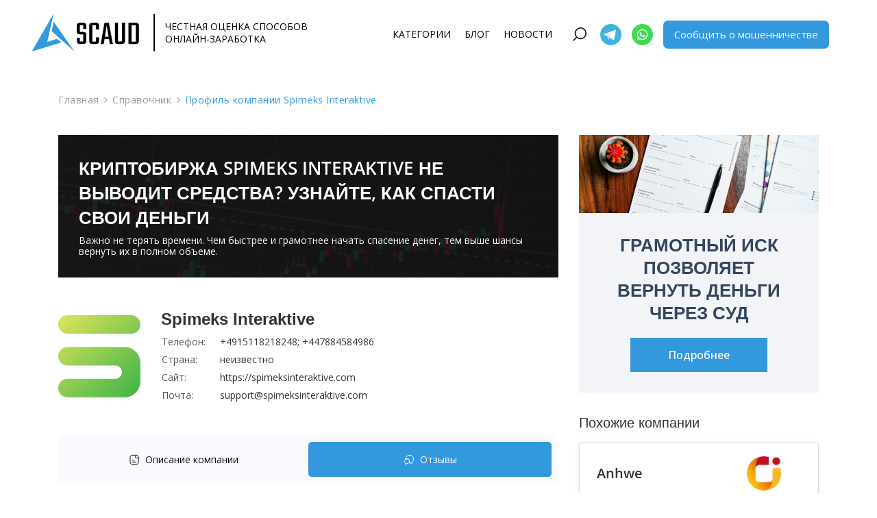

--- FILE ---
content_type: text/html; charset=UTF-8
request_url: https://scaud.info/company/spimeks-interaktive
body_size: 23198
content:
<!DOCTYPE html>
<html lang="ru">

<head>
    <meta charset="utf-8">
    <title>Криптобиржа Spimeks Interaktive – отзывы о бирже криптовалют spimeksinteraktive.com</title>
    <meta name="description" content="Подробная информация, контакты и отзывы о бирже Spimeks Interaktive предоставляющие услуги торговли криптовалют.">
    <meta name="title" content="Криптобиржа Spimeks Interaktive">
    <meta name="viewport" content="width=device-width, initial-scale=1.0">
    <meta name="robots" content="all">
    <meta name="yandex-verification" content="8f80ef536638b7ca" />

    <!-- CSS Critical for render -->
        <style>
    @font-face{font-family:'Open Sans';font-style:normal;font-weight:300;font-stretch:normal;font-display:swap;src:url(https://fonts.gstatic.com/s/opensans/v40/memSYaGs126MiZpBA-UvWbX2vVnXBbObj2OVZyOOSr4dVJWUgsiH0B4gaVc.ttf) format('truetype')}@font-face{font-family:'Open Sans';font-style:normal;font-weight:400;font-stretch:normal;font-display:swap;src:url(https://fonts.gstatic.com/s/opensans/v40/memSYaGs126MiZpBA-UvWbX2vVnXBbObj2OVZyOOSr4dVJWUgsjZ0B4gaVc.ttf) format('truetype')}@font-face{font-family:'Open Sans';font-style:normal;font-weight:500;font-stretch:normal;font-display:swap;src:url(https://fonts.gstatic.com/s/opensans/v40/memSYaGs126MiZpBA-UvWbX2vVnXBbObj2OVZyOOSr4dVJWUgsjr0B4gaVc.ttf) format('truetype')}@font-face{font-family:'Open Sans';font-style:normal;font-weight:600;font-stretch:normal;font-display:swap;src:url(https://fonts.gstatic.com/s/opensans/v40/memSYaGs126MiZpBA-UvWbX2vVnXBbObj2OVZyOOSr4dVJWUgsgH1x4gaVc.ttf) format('truetype')}@font-face{font-family:'Open Sans';font-style:normal;font-weight:700;font-stretch:normal;font-display:swap;src:url(https://fonts.gstatic.com/s/opensans/v40/memSYaGs126MiZpBA-UvWbX2vVnXBbObj2OVZyOOSr4dVJWUgsg-1x4gaVc.ttf) format('truetype')}@font-face{font-family:Roboto;font-style:normal;font-weight:400;font-display:swap;src:url(https://fonts.gstatic.com/s/roboto/v30/KFOmCnqEu92Fr1Mu4mxP.ttf) format('truetype')}.col-12,.col-5,.col-7,.col-lg-12,.col-lg-8,.col-md-6,.col-sm-9{position:relative;width:100%;padding-right:15px;padding-left:15px}@media (min-width:0){.g-mb-0{margin-bottom:0!important}.g-mx-3{margin-left:.2142857143rem!important;margin-right:.2142857143rem!important}.g-my-40{margin-top:2.8571428571rem!important;margin-bottom:2.8571428571rem!important}.g-mb-10{margin-bottom:.7142857143rem!important}.g-mb-40{margin-bottom:2.8571428571rem!important}.g-mb-80{margin-bottom:5.7142857143rem!important}.g-ml-5{margin-left:.3571428571rem!important}.g-pa-0{padding:0!important}.g-px-0{padding-left:0!important;padding-right:0!important}.g-py-0{padding-top:0!important;padding-bottom:0!important}.g-pa-10{padding:.7142857143rem!important}.g-pa-25{padding:1.7857142857rem!important}.g-px-18{padding-left:1.2857142857rem!important;padding-right:1.2857142857rem!important}.g-px-15{padding-left:1.0714285714rem!important;padding-right:1.0714285714rem!important}.g-px-20{padding-left:1.4285714286rem!important;padding-right:1.4285714286rem!important}.g-px-25{padding-left:1.7857142857rem!important;padding-right:1.7857142857rem!important}.g-py-7{padding-top:.5rem!important;padding-bottom:.5rem!important}.g-py-13{padding-top:.9285714286rem!important;padding-bottom:.9285714286rem!important}.g-py-17{padding-top:1.2142857143rem!important;padding-bottom:1.2142857143rem!important}.g-py-10{padding-top:.7142857143rem!important;padding-bottom:.7142857143rem!important}.g-py-15{padding-top:1.0714285714rem!important;padding-bottom:1.0714285714rem!important}.g-py-20{padding-top:1.4285714286rem!important;padding-bottom:1.4285714286rem!important}.g-py-30{padding-top:2.1428571429rem!important;padding-bottom:2.1428571429rem!important}.g-py-40{padding-top:2.8571428571rem!important;padding-bottom:2.8571428571rem!important}.g-pt-30{padding-top:2.1428571429rem!important}.g-pt-95{padding-top:6.7857142857rem!important}.g-pr-0{padding-right:0!important}.g-pr-5{padding-right:.3571428571rem!important}.g-pr-20{padding-right:1.4285714286rem!important}.g-pb-2{padding-bottom:.1428571429rem!important}.g-pl-0{padding-left:0!important}.g-pl-15{padding-left:1.0714285714rem!important}.g-pl-25{padding-left:1.7857142857rem!important}.g-pl-80{padding-left:5.7142857143rem!important}.g-mx-0{margin-left:0!important;margin-right:0!important}.g-my-15{margin-top:1.0714285714rem!important;margin-bottom:1.0714285714rem!important}.g-mt-minus-5{margin-top:-.3571428571rem!important}.g-mt-6{margin-top:.4285714286rem!important}.g-mt-30{margin-top:2.1428571429rem!important}.g-mb-15{margin-bottom:1.0714285714rem!important}.g-mb-20{margin-bottom:1.4285714286rem!important}.g-mb-30{margin-bottom:2.1428571429rem!important}.g-ml-7{margin-left:.5rem!important}}@font-face{font-family:FontAwesome;src:url('https://scaud.info/themes/scaud/assets/src/vendor/icon-awesome/fonts/fontawesome-webfont.eot?v=4.7.0');src:url('https://scaud.info/themes/scaud/assets/src/vendor/icon-awesome/fonts/fontawesome-webfont.eot?#iefix&v=4.7.0') format('embedded-opentype'),url('https://scaud.info/themes/scaud/assets/src/vendor/icon-awesome/fonts/fontawesome-webfont.woff2?v=4.7.0') format('woff2'),url('https://scaud.info/themes/scaud/assets/src/vendor/icon-awesome/fonts/fontawesome-webfont.woff?v=4.7.0') format('woff'),url('https://scaud.info/themes/scaud/assets/src/vendor/icon-awesome/fonts/fontawesome-webfont.ttf?v=4.7.0') format('truetype'),url('https://scaud.info/themes/scaud/assets/src/vendor/icon-awesome/fonts/fontawesome-webfont.svg?v=4.7.0#fontawesomeregular') format('svg');font-weight:400;font-style:normal}.col-12,.col-5,.col-7,.col-lg-12,.col-md-6,.col-sm-9{position:relative;width:100%;padding-right:15px;padding-left:15px}@media (min-width:992px){.col-lg-12{-ms-flex:0 0 100%;flex:0 0 100%;max-width:100%}.order-lg-3{-ms-flex-order:3;order:3}}@media (min-width:0){.g-pa-0{padding:0!important}.g-px-0{padding-left:0!important;padding-right:0!important}.g-py-0{padding-top:0!important;padding-bottom:0!important}.g-pa-10{padding:.7142857143rem!important}.g-pa-25{padding:1.7857142857rem!important}.g-px-18{padding-left:1.2857142857rem!important;padding-right:1.2857142857rem!important}.g-px-15{padding-left:1.0714285714rem!important;padding-right:1.0714285714rem!important}.g-px-20{padding-left:1.4285714286rem!important;padding-right:1.4285714286rem!important}.g-px-25{padding-left:1.7857142857rem!important;padding-right:1.7857142857rem!important}.g-py-7{padding-top:.5rem!important;padding-bottom:.5rem!important}.g-py-13{padding-top:.9285714286rem!important;padding-bottom:.9285714286rem!important}.g-py-17{padding-top:1.2142857143rem!important;padding-bottom:1.2142857143rem!important}.g-py-10{padding-top:.7142857143rem!important;padding-bottom:.7142857143rem!important}.g-py-15{padding-top:1.0714285714rem!important;padding-bottom:1.0714285714rem!important}.g-py-30{padding-top:2.1428571429rem!important;padding-bottom:2.1428571429rem!important}.g-py-40{padding-top:2.8571428571rem!important;padding-bottom:2.8571428571rem!important}.g-pt-30{padding-top:2.1428571429rem!important}.g-pt-95{padding-top:6.7857142857rem!important}.g-pr-5{padding-right:.3571428571rem!important}.g-pl-0{padding-left:0!important}.g-pl-15{padding-left:1.0714285714rem!important}.g-pl-25{padding-left:1.7857142857rem!important}.g-pl-80{padding-left:5.7142857143rem!important}}@media (min-width:576px){.g-mb-50--sm{margin-bottom:3.5714285714rem!important}}@media (min-width:768px){.flex-md-row{-ms-flex-direction:row!important;flex-direction:row!important}.g-font-size-24--md{font-size:1.7142857143rem!important}.g-px-0--md{padding-left:0!important;padding-right:0!important}.g-px-40--md{padding-left:2.8571428571rem!important;padding-right:2.8571428571rem!important}.g-py-10--md{padding-top:.7142857143rem!important;padding-bottom:.7142857143rem!important}}@media (min-width:992px){.g-my-0--lg{margin-top:0!important;margin-bottom:0!important}.g-mb-0--lg{margin-bottom:0!important}.g-mx-10--lg{margin-left:.7142857143rem!important;margin-right:.7142857143rem!important}.g-mb-30--lg{margin-bottom:2.1428571429rem!important}.g-ml-15--lg{margin-left:1.0714285714rem!important}.g-ml-minus-50--lg{margin-left:-3.5714285714rem!important}}:root{--blue:#007bff;--indigo:#6610f2;--purple:#6f42c1;--pink:#e83e8c;--red:#dc3545;--orange:#fd7e14;--yellow:#ffc107;--green:#28a745;--teal:#20c997;--cyan:#17a2b8;--white:#fff;--gray:#6c757d;--gray-dark:#343a40;--primary:#007bff;--secondary:#6c757d;--success:#28a745;--info:#17a2b8;--warning:#ffc107;--danger:#dc3545;--light:#f8f9fa;--dark:#343a40;--breakpoint-xs:0;--breakpoint-sm:576px;--breakpoint-md:768px;--breakpoint-lg:992px;--breakpoint-xl:1200px;}*,::after,::before{box-sizing:border-box}html{font-family:sans-serif;line-height:1.15;-webkit-text-size-adjust:100%}footer,header,main,nav,section{display:block}body{margin:0;font-family:"Open Sans", Helvetica, Arial, sans-serif;font-size:1rem;font-weight:400;line-height:1.5;color:#212529;text-align:left;background-color:#fff}h1,h2,h3{margin-top:0;margin-bottom:.5rem}p{margin-top:0;margin-bottom:1rem}ul{margin-top:0;margin-bottom:1rem}strong{font-weight:bolder}small{font-size:80%}a{color:#007bff;text-decoration:none;background-color:transparent}a:not([href]){color:inherit;text-decoration:none}img{vertical-align:middle;border-style:none}table{border-collapse:collapse}label{display:inline-block;margin-bottom:.5rem}button{border-radius:0}button,input{margin:0;font-family:inherit;font-size:inherit;line-height:inherit}button,input{overflow:visible}button{text-transform:none}[type=button],[type=submit],button{-webkit-appearance:button}[type=button]::-moz-focus-inner,[type=submit]::-moz-focus-inner,button::-moz-focus-inner{padding:0;border-style:none}input[type=checkbox]{box-sizing:border-box;padding:0}::-webkit-file-upload-button{font:inherit;-webkit-appearance:button}.h3,h1,h2,h3{margin-bottom:.5rem;font-weight:500;line-height:1.2}h1{font-size:2.5rem}h2{font-size:2rem}.h3,h3{font-size:1.75rem}small{font-size:80%;font-weight:400}.list-inline-item{display:inline-block}.list-inline-item:not(:last-child){margin-right:.5rem}.img-fluid{max-width:100%;height:auto}.container{width:100%;padding-right:15px;padding-left:15px;margin-right:auto;margin-left:auto}@media (min-width:576px){.container{max-width:540px}}@media (min-width:768px){.container{max-width:720px}}@media (min-width:992px){.container{max-width:960px}}@media (min-width:1200px){.container{max-width:1140px}}.row{display:-ms-flexbox;display:flex;-ms-flex-wrap:wrap;flex-wrap:wrap;margin-right:-15px;margin-left:-15px}.col-12,.col-5,.col-7,.col-lg-12,.col-lg-4,.col-lg-8,.col-md-6,.col-sm-9{position:relative;width:100%;padding-right:15px;padding-left:15px}.col-5{-ms-flex:0 0 41.666667%;flex:0 0 41.666667%;max-width:41.666667%}.col-7{-ms-flex:0 0 58.333333%;flex:0 0 58.333333%;max-width:58.333333%}.col-12{-ms-flex:0 0 100%;flex:0 0 100%;max-width:100%}@media (min-width:576px){.col-sm-9{-ms-flex:0 0 75%;flex:0 0 75%;max-width:75%}}@media (min-width:768px){.col-md-6{-ms-flex:0 0 50%;flex:0 0 50%;max-width:50%}}@media (min-width:992px){.col-lg-4{-ms-flex:0 0 33.333333%;flex:0 0 33.333333%;max-width:33.333333%}.col-lg-8{-ms-flex:0 0 66.666667%;flex:0 0 66.666667%;max-width:66.666667%}.col-lg-12{-ms-flex:0 0 100%;flex:0 0 100%;max-width:100%}.order-lg-3{-ms-flex-order:3;order:3}}.form-control{display:block;width:100%;height:calc(1.5em + .75rem + 2px);padding:.375rem .75rem;font-size:1rem;font-weight:400;line-height:1.5;color:#495057;background-color:#fff;background-clip:padding-box;border:1px solid #ced4da;border-radius:.25rem}.form-control::-ms-expand{background-color:transparent;border:0}.form-control:-moz-focusring{color:transparent;text-shadow:0 0 0 #495057}.form-control::-webkit-input-placeholder{color:#6c757d;opacity:1}.form-control::-moz-placeholder{color:#6c757d;opacity:1}.form-control:-ms-input-placeholder{color:#6c757d;opacity:1}.form-control::-ms-input-placeholder{color:#6c757d;opacity:1}.form-group{margin-bottom:1rem}.form-check-inline{display:-ms-inline-flexbox;display:inline-flex;-ms-flex-align:center;align-items:center;padding-left:0;margin-right:.75rem}.btn{display:inline-block;font-weight:400;color:#212529;text-align:center;vertical-align:middle;background-color:transparent;border:1px solid transparent;padding:.375rem .75rem;font-size:1rem;line-height:1.5;border-radius:.25rem}.btn-block{display:block;width:100%}.fade:not(.show){opacity:0}.collapse:not(.show){display:none}.input-group{position:relative;display:-ms-flexbox;display:flex;-ms-flex-wrap:wrap;flex-wrap:wrap;-ms-flex-align:stretch;align-items:stretch;width:100%}.input-group>.form-control{position:relative;-ms-flex:1 1 0%;flex:1 1 0%;min-width:0;margin-bottom:0}.input-group>.form-control:not(:last-child){border-top-right-radius:0;border-bottom-right-radius:0}.input-group>.form-control:not(:first-child){border-top-left-radius:0;border-bottom-left-radius:0}.nav-link{display:block;padding:.5rem 1rem}.navbar{position:relative;display:-ms-flexbox;display:flex;-ms-flex-wrap:wrap;flex-wrap:wrap;-ms-flex-align:center;align-items:center;-ms-flex-pack:justify;justify-content:space-between;padding:.5rem 1rem}.navbar .container{display:-ms-flexbox;display:flex;-ms-flex-wrap:wrap;flex-wrap:wrap;-ms-flex-align:center;align-items:center;-ms-flex-pack:justify;justify-content:space-between}.navbar-brand{display:inline-block;padding-top:.3125rem;padding-bottom:.3125rem;margin-right:1rem;font-size:1.25rem;line-height:inherit;white-space:nowrap}.navbar-nav{display:-ms-flexbox;display:flex;-ms-flex-direction:column;flex-direction:column;padding-left:0;margin-bottom:0;list-style:none}.navbar-nav .nav-link{padding-right:0;padding-left:0}.navbar-collapse{-ms-flex-preferred-size:100%;flex-basis:100%;-ms-flex-positive:1;flex-grow:1;-ms-flex-align:center;align-items:center}.navbar-toggler{padding:.25rem .75rem;font-size:1.25rem;line-height:1;background-color:transparent;border:1px solid transparent;border-radius:.25rem}@media (max-width:991.98px){.navbar-expand-lg>.container{padding-right:0;padding-left:0}}@media (min-width:992px){.navbar-expand-lg{-ms-flex-flow:row nowrap;flex-flow:row nowrap;-ms-flex-pack:start;justify-content:flex-start}.navbar-expand-lg .navbar-nav{-ms-flex-direction:row;flex-direction:row}.navbar-expand-lg .navbar-nav .nav-link{padding-right:.5rem;padding-left:.5rem}.navbar-expand-lg>.container{-ms-flex-wrap:nowrap;flex-wrap:nowrap}.navbar-expand-lg .navbar-collapse{display:-ms-flexbox!important;display:flex!important;-ms-flex-preferred-size:auto;flex-basis:auto}}.alert{position:relative;padding:.75rem 1.25rem;margin-bottom:1rem;border:1px solid transparent;border-radius:.25rem}.alert-danger{color:#721c24;background-color:#f8d7da;border-color:#f5c6cb}.media{display:-ms-flexbox;display:flex;-ms-flex-align:start;align-items:flex-start}.media-body{-ms-flex:1;flex:1}.modal{position:fixed;top:0;left:0;z-index:1050;display:none;width:100%;height:100%;overflow:hidden;outline:0}.modal-dialog{position:relative;width:auto;margin:.5rem}.modal.fade .modal-dialog{-webkit-transform:translate(0,-50px);transform:translate(0,-50px)}.modal-content{position:relative;display:-ms-flexbox;display:flex;-ms-flex-direction:column;flex-direction:column;width:100%;background-color:#fff;background-clip:padding-box;border:1px solid rgba(0,0,0,.2);border-radius:.3rem;outline:0}.modal-body{position:relative;-ms-flex:1 1 auto;flex:1 1 auto;padding:1rem}.rounded{border-radius:.25rem!important}.d-none{display:none!important}.d-inline-block{display:inline-block!important}.d-block{display:block!important}.d-flex{display:-ms-flexbox!important;display:flex!important}.flex-column{-ms-flex-direction:column!important;flex-direction:column!important}.justify-content-end{-ms-flex-pack:end!important;justify-content:flex-end!important}.justify-content-between{-ms-flex-pack:justify!important;justify-content:space-between!important}.align-items-center{-ms-flex-align:center!important;align-items:center!important}.align-self-center{-ms-flex-item-align:center!important;align-self:center!important}@media (min-width:576px){.modal-dialog{max-width:500px;margin:1.75rem auto}.flex-sm-row{-ms-flex-direction:row!important;flex-direction:row!important}}@media (min-width:768px){.flex-md-row{-ms-flex-direction:row!important;flex-direction:row!important}.justify-content-md-center{-ms-flex-pack:center!important;justify-content:center!important}}.w-100{width:100%!important}.mr-0{margin-right:0!important}.mb-0{margin-bottom:0!important}.mb-2{margin-bottom:.5rem!important}.mb-3{margin-bottom:1rem!important}.mx-4{margin-right:1.5rem!important}.mx-4{margin-left:1.5rem!important}.p-0{padding:0!important}.px-0{padding-right:0!important}.px-0{padding-left:0!important}.pr-3{padding-right:1rem!important}.mx-auto{margin-right:auto!important}.ml-auto,.mx-auto{margin-left:auto!important}.text-nowrap{white-space:nowrap!important}.text-center{text-align:center!important}.text-uppercase{text-transform:uppercase!important}.hamburger{padding:15px;display:inline-block;font:inherit;color:inherit;text-transform:none;background-color:transparent;border:0;margin:0;overflow:visible}.hamburger-box{width:40px;height:24px;display:inline-block;position:relative}.hamburger-inner{display:block;top:50%;margin-top:-2px}.hamburger-inner,.hamburger-inner::after,.hamburger-inner::before{width:40px;height:4px;background-color:#000;border-radius:4px;position:absolute}.hamburger-inner::after,.hamburger-inner::before{content:"";display:block}.hamburger-inner::before{top:-10px}.hamburger-inner::after{bottom:-10px}.hamburger--slider .hamburger-inner{top:2px}.hamburger--slider .hamburger-inner::before{top:10px}.hamburger--slider .hamburger-inner::after{top:20px}html{font-size:14px}body{font-weight:400;font-size:1rem;line-height:1.6;color:#2c2f37;-webkit-font-smoothing:antialiased;-moz-osx-font-smoothing:grayscale;-moz-font-feature-settings:"liga","kern";text-rendering:optimizelegibility;background-color:#fff}a{color:#6281c8;outline:0}.nav-link{color:#2c2f37}.h3,h1,h2,h3{line-height:1.4}.u-header{position:relative;left:0;right:0;width:100%;font-size:.9285714286rem;z-index:501}.u-header--sticky-top{position:fixed}.u-header--sticky-top{bottom:auto;top:0}.u-header__section--hidden{position:relative}.u-header__section{position:relative;z-index:1}.u-header__section:nth-child(1){z-index:5}.u-header__section:nth-child(2){z-index:4}.u-header__section--light .navbar-brand,.u-header__section--light .navbar-toggler{color:#2c2f37}.u-header__section--light .navbar-nav:not([class*=u-main-nav-v]) .nav-link{color:#2c2f37}.u-header__section--light .navbar-toggler{border-color:rgba(44,47,55,.3)}.navbar>.container{position:relative}@media all and (max-width:991px){.navbar-expand-lg>.container{-ms-flex-pack:start;justify-content:flex-start}.navbar-expand-lg .navbar-collapse{width:100%;-ms-flex-order:10;order:10}}.btn{position:relative}.btn-md{line-height:1.4;padding:.5714285714rem 1.4285714286rem;font-size:1.0714285714rem}.btn-xl{line-height:1.4;padding:.9285714286rem 1.8571428571rem;font-size:1.2857142857rem}.u-btn-blue{color:#fff;background-color:#3398dc}.u-shadow-v1-4{box-shadow:0 0 5px rgba(0,0,0,.1)}.u-shadow-v1-7{box-shadow:0 0 8px #eee}.u-form-control{padding:.8rem 1rem .6rem}.u-form-control:-ms-input-placeholder{color:inherit;opacity:.3}.u-form-control::-ms-input-placeholder{color:inherit;opacity:.3}.u-form-control::-moz-placeholder{color:inherit;opacity:.3}.u-form-control::-webkit-input-placeholder{color:inherit;opacity:.3}.u-check{position:relative}.u-check-icon-checkbox-v4{width:18px;height:18px;font-size:12px;border:1px solid #ccc}.u-check-icon-checkbox-v4 i::before{content:attr(data-uncheck-icon);position:absolute;top:50%;left:50%;-webkit-transform:translate(-50%,-50%);transform:translate(-50%,-50%)}.u-check input[type=checkbox]:checked+.u-check-icon-checkbox-v4{color:#6281c8;border-color:#6281c8}.u-check input[type=checkbox]:checked+.u-check-icon-checkbox-v4 i::before{content:attr(data-check-icon)}.u-searchform-v1{min-width:initial;width:21.4285714286rem;position:absolute;right:-1.0714285714rem;top:100%;box-shadow:0 1px 3px #ddd}.u-searchform-v1 .form-control{font-size:.8571428571rem}.u-searchform-v1 .input-group-addon{border:0}.u-searchform-v1 .input-group-addon button[type=submit]{height:100%}.u-link-v3{text-decoration:underline}.u-link-v5{text-decoration:none}.u-list-inline{padding-left:0;margin-bottom:0;list-style:none}.hamburger-inner::after,.hamburger-inner::before{background-color:inherit}.u-dropdown--css-animation{-webkit-animation-duration:1s;animation-duration:1s}.u-dropdown--css-animation.u-dropdown--hidden{opacity:0;visibility:hidden}.u-accordion__body{padding:1.0714285714rem}.u-accordion__control-icon i:nth-child(1){display:none}.u-accordion__control-icon i:nth-child(2){display:inline}.collapsed .u-accordion__control-icon i:nth-child(2){display:none}[aria-expanded=false] .u-accordion__control-icon i:nth-child(2){display:none}[aria-expanded=true] .u-accordion__control-icon i:nth-child(1){display:none}.form-control{border-color:#ccc;height:auto}.form-control{color:#2c2f37}.form-control::-webkit-input-placeholder{color:inherit;opacity:.5}.form-control::-moz-placeholder{color:inherit;opacity:.5}.form-control:-ms-input-placeholder{color:inherit;opacity:.5}.form-control::-ms-input-placeholder{color:inherit;opacity:.5}[class*=input-group-]{min-width:38px;background-color:transparent;border-color:#ccc}[class*=input-group-]>*{white-space:normal}.hamburger{padding:10px}.hamburger-box{width:37px;height:25px}.hamburger-inner{margin-top:1px}.hamburger-inner,.hamburger-inner::after,.hamburger-inner::before{width:100%;height:1px;border-radius:0}.u-header__section--light .hamburger-inner,.u-header__section--light .hamburger-inner::after,.u-header__section--light .hamburger-inner::before{background:#2c2f37}.g-bg-white{background-color:#fff!important}.g-bg-transparent{background-color:transparent!important}.g-bg-blue{background-color:#3398dc!important}.g-bg-pos-top-center{background-position:top center}.g-bg-size-cover{background-size:cover!important}.g-brd-none{border:none!important}.g-brd-around{border:1px solid transparent!important}.g-brd-bottom{border-bottom:1px solid transparent!important}.g-brd-left{border-left:1px solid transparent!important}.rounded-0{border-radius:0!important}.g-rounded-4{border-radius:4px!important}.g-rounded-5{border-radius:5px!important}.g-rounded-7{border-radius:7px!important}.g-rounded-10{border-radius:10px!important}.g-brd-2{border-width:2px!important}.g-brd-4{border-width:4px!important}.g-brd-black{border-color:#000!important}.g-brd-gray-dark-v4{border-color:#777!important}.g-brd-gray-light-v3{border-color:#ddd!important}.g-brd-gray-light-v4{border-color:#eee!important}.g-brd-lightred{border-color:#e64b3b!important}.g-font-size-12{font-size:.8571428571rem!important}.g-font-size-13{font-size:.9285714286rem!important}.g-font-size-14{font-size:1rem!important}.g-font-size-15{font-size:1.0714285714rem!important}.g-font-size-16{font-size:1.1428571429rem!important}.g-font-size-18{font-size:1.2857142857rem!important}.g-font-size-20{font-size:1.4285714286rem!important}.g-font-weight-400{font-weight:400!important}.g-font-weight-500{font-weight:500!important}.g-font-weight-600{font-weight:600!important}.g-text-transform-none{text-transform:none!important}.g-letter-spacing-0_5{letter-spacing:.0357142857rem}.g-line-height-1{line-height:1!important}.g-line-height-1_1{line-height:1.1!important}.g-line-height-1_2{line-height:1.2!important}.g-line-height-1_3{line-height:1.3!important}.g-line-height-1_4{line-height:1.4!important}.g-pos-rel{position:relative!important}.g-pos-abs{position:absolute!important}.g-top-0{top:0!important}.g-left-0{left:0}.g-absolute-centered--y{position:absolute!important;top:50%!important;-webkit-transform:translateY(-50%);transform:translateY(-50%);-webkit-backface-visibility:hidden}.g-flex-centered{display:-ms-flexbox;display:flex;-ms-flex-align:center;align-items:center;-ms-flex-pack:center;justify-content:center}.g-overflow-y-auto{overflow-y:auto}.g-opacity-0_7{opacity:.7!important}.g-color-main{color:#2c2f37!important}.g-color-black{color:#000!important}.g-color-white{color:#fff!important}.g-color-gray-dark-v2{color:#333!important}.g-color-gray-dark-v3{color:#555!important}.g-color-gray-dark-v5{color:#999!important}.g-color-blue{color:#3398dc!important}.g-color-lightred{color:#e64b3b!important}.g-width-70x{width:70%!important}.g-width-90x{width:90%!important}@media (min-width:576px){.g-width-60x--sm{width:60%!important}}.g-width-90x{max-width:90%}.g-max-width-100x{max-width:100%}.g-width-20{width:20px!important}.g-width-25{width:25px!important}.g-width-85{width:85px!important}.g-width-100{width:100px!important}.g-width-160{width:160px!important}.g-max-width-120{max-width:120px}.g-max-width-250{max-width:250px}.g-max-width-400{max-width:400px}.g-max-height-100x{max-height:100%}.g-height-auto{height:auto}.g-height-20{height:20px!important}.g-height-25{height:25px}.g-height-40{height:40px}.g-height-55{height:55px}.g-height-60{height:60px}.g-height-90{height:90px}.g-height-150{height:150px}@media (min-width:0){.g-mx-0{margin-left:0!important;margin-right:0!important}.g-mb-0{margin-bottom:0!important}.g-mx-3{margin-left:.2142857143rem!important;margin-right:.2142857143rem!important}.g-my-15{margin-top:1.0714285714rem!important;margin-bottom:1.0714285714rem!important}.g-my-40{margin-top:2.8571428571rem!important;margin-bottom:2.8571428571rem!important}.g-mt-minus-5{margin-top:-.3571428571rem!important}.g-mt-6{margin-top:.4285714286rem!important}.g-mt-30{margin-top:2.1428571429rem!important}.g-mb-10{margin-bottom:.7142857143rem!important}.g-mb-15{margin-bottom:1.0714285714rem!important}.g-mb-20{margin-bottom:1.4285714286rem!important}.g-mb-25{margin-bottom:1.7857142857rem!important}.g-mb-30{margin-bottom:2.1428571429rem!important}.g-mb-40{margin-bottom:2.8571428571rem!important}.g-mb-60{margin-bottom:4.2857142857rem!important}.g-mb-80{margin-bottom:5.7142857143rem!important}.g-ml-7{margin-left:.5rem!important}.g-ml-5{margin-left:.3571428571rem!important}.g-pa-0{padding:0!important}.g-px-0{padding-left:0!important;padding-right:0!important}.g-py-0{padding-top:0!important;padding-bottom:0!important}.g-pa-10{padding:.7142857143rem!important}.g-pa-25{padding:1.7857142857rem!important}.g-px-18{padding-left:1.2857142857rem!important;padding-right:1.2857142857rem!important}.g-px-15{padding-left:1.0714285714rem!important;padding-right:1.0714285714rem!important}.g-px-20{padding-left:1.4285714286rem!important;padding-right:1.4285714286rem!important}.g-px-25{padding-left:1.7857142857rem!important;padding-right:1.7857142857rem!important}.g-px-30{padding-left:2.1428571429rem!important;padding-right:2.1428571429rem!important}.g-py-7{padding-top:.5rem!important;padding-bottom:.5rem!important}.g-py-12{padding-top:.8571428571rem!important;padding-bottom:.8571428571rem!important}.g-py-13{padding-top:.9285714286rem!important;padding-bottom:.9285714286rem!important}.g-py-17{padding-top:1.2142857143rem!important;padding-bottom:1.2142857143rem!important}.g-py-10{padding-top:.7142857143rem!important;padding-bottom:.7142857143rem!important}.g-py-15{padding-top:1.0714285714rem!important;padding-bottom:1.0714285714rem!important}.g-py-20{padding-top:1.4285714286rem!important;padding-bottom:1.4285714286rem!important}.g-py-30{padding-top:2.1428571429rem!important;padding-bottom:2.1428571429rem!important}.g-py-40{padding-top:2.8571428571rem!important;padding-bottom:2.8571428571rem!important}.g-py-55{padding-top:3.9285714286rem!important;padding-bottom:3.9285714286rem!important}.g-pt-30{padding-top:2.1428571429rem!important}.g-pt-95{padding-top:6.7857142857rem!important}.g-pr-0{padding-right:0!important}.g-pr-5{padding-right:.3571428571rem!important}.g-pr-20{padding-right:1.4285714286rem!important}.g-pb-2{padding-bottom:.1428571429rem!important}.g-pl-0{padding-left:0!important}.g-pl-15{padding-left:1.0714285714rem!important}.g-pl-25{padding-left:1.7857142857rem!important}.g-pl-80{padding-left:5.7142857143rem!important}}@media (min-width:576px){.g-mb-50--sm{margin-bottom:3.5714285714rem!important}.g-ml-15--sm{margin-left:1.0714285714rem!important}.g-mr-30--sm{margin-right:2.1428571429rem!important}}@media (min-width:768px){.g-font-size-16--md{font-size:1.1428571429rem!important}.g-font-size-18--md{font-size:1.2857142857rem!important}.g-font-size-20--md{font-size:1.4285714286rem!important}.g-font-size-24--md{font-size:1.7142857143rem!important}.g-font-size-26--md{font-size:1.8571428571rem!important}.g-width-80x--md{width:80%!important}.g-mb-5--md{margin-bottom:.3571428571rem!important}.g-ml-minus-25--md{margin-left:-1.7857142857rem!important}}@media (min-width:992px){.text-lg-right{text-align:right!important}.g-width-60x--lg{width:60%!important}.g-my-0--lg{margin-top:0!important;margin-bottom:0!important}.g-mb-0--lg{margin-bottom:0!important}.g-mx-10--lg{margin-left:.7142857143rem!important;margin-right:.7142857143rem!important}.g-mb-30--lg{margin-bottom:2.1428571429rem!important}.g-mb-120--lg{margin-bottom:8.5714285714rem!important}.g-ml-15--lg{margin-left:1.0714285714rem!important}.g-ml-minus-50--lg{margin-left:-3.5714285714rem!important}}@media (min-width:576px){.g-py-11--sm{padding-top:.7857142857rem!important;padding-bottom:.7857142857rem!important}.g-py-40--sm{padding-top:2.8571428571rem!important;padding-bottom:2.8571428571rem!important}}@media (min-width:768px){.g-ml-minus-25--md{margin-left:-1.7857142857rem!important}.g-px-0--md{padding-left:0!important;padding-right:0!important}.g-px-20--md{padding-left:1.4285714286rem!important;padding-right:1.4285714286rem!important}.g-px-40--md{padding-left:2.8571428571rem!important;padding-right:2.8571428571rem!important}.g-py-10--md{padding-top:.7142857143rem!important;padding-bottom:.7142857143rem!important}.g-py-35--md{padding-top:2.5rem!important;padding-bottom:2.5rem!important}}@media (min-width:992px){.g-ml-minus-50--lg{margin-left:-3.5714285714rem}.g-px-65--lg{padding-left:4.6428571429rem!important;padding-right:4.6428571429rem!important}.g-py-90--lg{padding-top:6.4285714286rem!important;padding-bottom:6.4285714286rem!important}.g-pt-5--lg{padding-top:.3571428571rem!important}.g-pt-110--lg{padding-top:7.8571428571rem!important}.g-pb-90--lg{padding-bottom:6.4285714286rem!important}.g-hidden-lg-up{display:none!important}}.g-px-18{padding-left:1.2857142857rem!important;padding-right:1.2857142857rem!important}.g-hidden-xs-up{display:none!important}@media (max-width:575px){.g-hidden-xs-down{display:none!important}}@media (max-width:767px){.g-hidden-sm-down{display:none!important}}@media (max-width:991px){.g-hidden-md-down{display:none!important}}.h3,h1,h2,h3{font-family:"Roboto Slab",Helvetica,Arial,sans-serif}p{line-height:1.8}ul{color:#858993}.g-font-primary{font-family:"Open Sans",Helvetica,Arial,sans-serif}.content img{display:block;padding:1.5rem 0;margin:0 auto!important;width:80%}.content p{color:#444;line-height:2}.content-page p{color:#555;line-height:1.5;margin-bottom:30px}.content-page p img{margin:0}@media (max-width:992px){.content img{width:100%}}.fa{display:inline-block}.fa{font:14px/1 FontAwesome;font-size:inherit;text-rendering:auto;-webkit-font-smoothing:antialiased;-moz-osx-font-smoothing:grayscale}.fa-angle-right:before{content:"\f105"}.fa-angle-up:before{content:"\f106"}.fa-angle-down:before{content:"\f107"}.iti_error-msg{color:red}.iti_valid-msg{color:#00c900}.hide{display:none}[data-request-validate] [data-validate-for]:not(.oc-visible){display:none}.g-bg-gray-light-v7{background-color:rgba(53, 69, 92, 0.04);}
</style>        <!-- end CSS Critical for render -->

    
    <meta property="og:url" content="https://scaud.info/company/spimeks-interaktive" />
    <meta property="og:type" content="website" />
    <meta property="og:title" content="Криптобиржа Spimeks Interaktive" />
    <meta property="og:description" content="Подробная информация, контакты и отзывы о бирже Spimeks Interaktive предоставляющие услуги торговли криптовалют." />
    <meta property="og:image"
        content="https://scaud.info/storage/app/uploads/public/62a/2f7/6c8/thumb_4899_0_250_0_0_auto.png" />

            <link rel="canonical" href="https://scaud.info/company/spimeks-interaktive" />
        <link rel="shortcut icon" href="https://scaud.info/themes/scaud/assets/build/img/scaud/icons/favicon.ico" type="image/x-icon">

        <script src="//code.jivosite.com/widget/YZi1AoPaOA" async></script>

</head>

<body>
    <main class="g-pt-95">
        <section>
            <!--header-->
<header id="js-header" class="u-header u-header--sticky-top u-header--toggle-section u-header--change-appearance"
    data-header-fix-moment="300" data-header-fix-effect="slide">
    <!-- Top Bar -->
    <div class="u-header__section u-header__section--hidden u-header__section--light g-transition-0_3 g-py-7 g-hidden-lg-up g-bg-white">
        <div class="container">
            <div class="row">
                <div class="col-7">
                    <div class="d-flex g-ml-minus-25--md g-ml-minus-50--lg">
                        <a href="/" class="navbar-brand g-py-0 g-pr-5">
                            <img  class="g-height-40 g-width-100" src="https://scaud.info/themes/scaud/assets/build/img/scaud/img/logo.svg" alt="Logo" title="Logo" width="94" height="32">
                        </a>
                        <div
                            class="g-hidden-xs-down g-font-size-14 text-uppercase g-line-height-1_3 g-color-black g-brd-left g-brd-2 g-brd-black g-pl-15 d-flex g-flex-centered g-max-width-250">
                                Честная оценка способов онлайн-заработка
                        </div>
                    </div>
                </div>
                <div class="col-5 d-flex justify-content-end g-hidden-lg-up g-pr-0">
                    <button class="navbar-toggler navbar-toggler-right btn g-line-height-1 g-brd-none g-pa-0"
                        type="button" aria-label="Toggle navigation" aria-expanded="false" aria-controls="navBar"
                        data-toggle="collapse" data-target="#navBar">
                        <span class="hamburger hamburger--slider">
                            <span class="hamburger-box g-width-25 g-height-25">
                                <span class="hamburger-inner"></span>
                            </span>
                        </span>
                    </button>
                </div>
            </div>
        </div>
      </div>
    <!-- End Top Bar -->
    <div class="u-header__section u-header__section--light g-transition-0_3 g-py-10 g-bg-white"
        data-header-fix-moment-classes="u-shadow-v18">
        <nav class="navbar navbar-expand-lg g-px-0 g-py-0 g-py-10--md">
            <div class="container justify-content-between g-px-0--md">
                <div class="row w-100 g-mx-0">
                    <div class="col-7 col-sm-9 col-lg-12 g-px-0--md g-hidden-md-down">
                        <div class="d-flex g-ml-minus-25--md g-ml-minus-50--lg">
                            <a href="/" class="navbar-brand g-py-0 g-pr-5">
                                <img  class="g-height-55 g-width-160" src="https://scaud.info/themes/scaud/assets/build/img/scaud/img/logo.svg" alt="Logo" title="Logo" width="160" height="55">
                            </a>
                            <div
                                class="g-hidden-xs-down g-font-size-14 text-uppercase g-line-height-1_3 g-color-black g-brd-left g-brd-2 g-brd-black g-pl-15 d-flex g-flex-centered g-max-width-250">
                                    Честная оценка способов онлайн-заработка
                            </div>
                        </div>
                    </div>
                    
                    <div class="col-12 g-hidden-lg-up d-flex justify-content-between justify-content-md-center g-px-0--md">
                        <div class="text-center">
                                <a href="#modal-form" data-modal-target="#modal-form" data-modal-effect="fadein"
                                class="btn u-btn-blue g-rounded-7 g-text-transform-none g-font-size-13 g-font-weight-400 g-line-height-1_3 text-nowrap g-py-10 g-px-15 g-max-width-250 w-100">
                                Сообщить о мошенничестве
                            </a>
                        </div>
                        <div class="d-flex g-ml-5 g-ml-15--sm">
                            <div class="d-flex align-items-center">
                                <a class="d-block" href="https://t.me/SCAUD" target="_blank">
                                    <img  src="https://scaud.info/themes/scaud/assets/build/img/scaud/icons/telegram.svg" alt="telegram icon" width="31" height="31">
                                </a>
                            </div>
                            <div class="g-ml-5 g-ml-15--sm d-flex align-items-center">
                                <a class="d-block" href="https://api.whatsapp.com/send/?phone=31657929391" target="_blank">
    <img  src="https://scaud.info/themes/scaud/assets/build/img/scaud/icons/whatapps.svg" alt="whatapps icon" width="31" height="31">
</a>                            </div>
                        </div>
                    </div>
                </div>
                
                
                <div class="collapse navbar-collapse align-items-center flex-sm-row g-pt-30 g-pt-5--lg" id="navBar"
                    data-mobile-scroll-hide="true">
                    <ul id="js-scroll-nav" data-splitted-breakpoint="992"
                        class="navbar-nav g-font-size-14 text-uppercase g-font-weigth-400 ml-auto d-flex align-items-center">

                        <li class="order-lg-3 nav-item g-mx-10--lg g-mb-20 g-mb-0--lg">

                            <div class="d-inline-block g-pos-rel" itemscope itemtype="https://schema.org/WebSite">
                                <link itemprop="url" href="/" />
                                <a href=""
                                    class="nav-link p-0 g-color-main g-pa-10 g-rounded-7 g-opacity-0_8--hover d-flex g-flex-centered "
                                    aria-haspopup="true" aria-expanded="false" aria-controls="searchform-1"
                                    data-dropdown-target="#searchform-1" data-dropdown-type="css-animation"
                                    data-dropdown-duration="300" data-dropdown-animation-in="fadeInUp"
                                    data-dropdown-animation-out="fadeOutDown">

                                    <img class="g-height-20 g-width-20" src="https://scaud.info/themes/scaud/assets/build/img/scaud/icons/search-header.svg"
                                        alt="search icon">
                                    <span class="g-hidden-lg-up g-font-size-15 g-text-transform-none g-ml-7">
                                        Поиск</span>
                                </a>

                                <form itemprop="potentialAction" itemscope itemtype="http://schema.org/SearchAction"
                                    id="searchform-1" method="get" style="animation-duration: 300ms; right: 0px;"
                                    class="u-searchform-v1 u-dropdown--css-animation g-bg-white g-pa-10 g-mt-30 u-dropdown--hidden"
                                    action="https://scaud.info/search?q=">

                                    <div class="input-group g-brd-primary--focus">
                                        <meta itemprop="target" content="/search?q={q}" />
                                        <input itemprop="query-input" name="q" class="form-control u-form-control"
                                            type="text" placeholder="Поиск.. ">

                                        <div class="input-group-addon p-0">
                                            <button class="btn rounded-0 u-btn-blue btn-md g-font-size-15 g-px-18"
                                                type="submit" data-attach-loading>Найти</button>
                                        </div>
                                    </div>
                                </form>
                            </div>

                        </li>
                        <li class="nav-item g-mx-10--lg">
                            <a href="/directory" class="nav-link px-0 g-color-black g-color-blue--hover">
                                Категории
                            </a>
                        </li>
                        <li class="nav-item g-mx-10--lg">
                            <a href="/blog" class="nav-link px-0 g-color-black g-color-blue--hover">
                                Блог
                            </a>
                        </li>
                        <li class="nav-item g-mx-10--lg">
                            <a href="/news" class="nav-link px-0 g-color-black g-color-blue--hover">
                                Новости
                            </a>
                        </li>
                    </ul>
                    <div class="g-hidden-md-down g-my-15 g-my-0--lg text-center text-lg-right">
                        <a class="d-block" href="https://t.me/SCAUD" target="_blank">
                            <img  src="https://scaud.info/themes/scaud/assets/build/img/scaud/icons/telegram.svg" alt="telegram icon" width="31" height="31">
                        </a>
                    </div>
                    <div class="g-hidden-md-down g-ml-15--lg g-my-15 g-my-0--lg text-center text-lg-right">
                        <a class="d-block" href="https://api.whatsapp.com/send/?phone=31657929391" target="_blank">
    <img  src="https://scaud.info/themes/scaud/assets/build/img/scaud/icons/whatapps.svg" alt="whatapps icon" width="31" height="31">
</a>                    </div>
                    <div class="g-hidden-md-down g-ml-15--lg g-my-15 g-my-0--lg text-center text-lg-right">
                        <a href="#modal-form" data-modal-target="#modal-form" data-modal-effect="fadein"
                            class="btn u-btn-blue g-rounded-7 g-text-transform-none g-font-size-15 g-font-weight-400 g-line-height-1_3 text-nowrap g-py-10 g-px-15">
                            Сообщить о мошенничестве</a>
                    </div>
                </div>
            </div>
        </nav>
    </div>
</header>        </section>
        <section>
            

    <!-- breadcrumbs section -->
<section class="g-my-40">
    <div class="container">
        <ul class="u-list-inline" itemscope itemtype="http://schema.org/BreadcrumbList">

                        <li class="list-inline-item mr-0" itemprop="itemListElement" itemscope itemtype="http://schema.org/ListItem">

                                    <a class="u-link-v5 g-letter-spacing-0_5 g-color-gray-dark-v5" itemprop="item" itemscope itemtype="http://schema.org/Thing"
                       href="/" itemid="/">
                        <span itemprop="name">Главная</span>
                    </a>
                                <meta itemprop="position" content="1" />
                                    <i class="fa fa-angle-right g-color-gray-dark-v5 g-mx-3"></i>
                
            </li>
                        <li class="list-inline-item mr-0" itemprop="itemListElement" itemscope itemtype="http://schema.org/ListItem">

                                    <a class="u-link-v5 g-letter-spacing-0_5 g-color-gray-dark-v5" itemprop="item" itemscope itemtype="http://schema.org/Thing"
                       href="/directory" itemid="/directory">
                        <span itemprop="name">Справочник</span>
                    </a>
                                <meta itemprop="position" content="2" />
                                    <i class="fa fa-angle-right g-color-gray-dark-v5 g-mx-3"></i>
                
            </li>
                        <li class="list-inline-item mr-0" itemprop="itemListElement" itemscope itemtype="http://schema.org/ListItem">

                                    <a class="g-color-blue g-letter-spacing-0_5" itemprop="item" itemscope itemtype="http://schema.org/Thing">
                        <span itemprop="name">Профиль компании Spimeks Interaktive</span>
                    </a>
                                <meta itemprop="position" content="3" />
                
            </li>
            
        </ul>
    </div>
</section>
<section itemscope itemprop="publisher" itemtype="http://schema.org/Organization">
    <a href="https://scaud.info/company/spimeks-interaktive" class="g-hidden-xs-up" itemprop="url"></a>
    <section class="g-mb-60">
        <div class="container">
            <div class="row">
                <div class="col-lg-8">
                    
                    <!-- account banner -->
<a href='/exchanges/withdraw/spimeks-interaktive' class="u-link-v5 g-opacity-0_8--hover g-mb-40 d-block">
    <div class="g-bg-size-cover g-bg-pos-top-center"
        style="background-image:url(https://scaud.info/themes/scaud/assets/build/img/scaud/landings/landing-withdraw/banner-bg.png)">
        <div class="g-pa-30 text-center text-lg-left">
            <div class="g-color-white g-font-size-20 g-font-size-26--md g-line-height-1_4 g-font-weight-600 g-mb-8 text-uppercase">
                Криптобиржа Spimeks Interaktive не выводит средства? Узнайте, как спасти свои деньги
            </div>
            <div class="g-color-secondary g-font-size-14 g-line-height-1_2 g-font-weight-400">
                Важно не терять времени. Чем быстрее и грамотнее начать спасение денег, тем выше шансы вернуть их в полном объеме.
            </div>
        </div>
    </div>
</a>

                    <!-- company profile info -->
<section class="g-mb-40">
    <div class="d-flex flex-column flex-md-row justify-content-between">
        <div class="d-flex flex-column flex-md-row align-items-center">
            <div class="g-max-width-250 g-height-150 d-flex align-items-center g-mr-30--sm">
                <img itemprop="logo" class="img-fluid g-fit-contain g-max-height-100x" title="Компания Spimeks Interaktive"
                    src="https://scaud.info/storage/app/uploads/public/62a/2f7/6c8/thumb_4899_120_60_0_0_auto.png" alt="Spimeks Interaktive" width="120" height="60">
            </div>
            <!-- ImageObject field -->
            <div class="d-none" itemprop="image" itemscope itemtype="http://schema.org/ImageObject">
                <img itemprop="url" src="https://scaud.info/storage/app/uploads/public/62a/2f7/6c8/thumb_4899_120_60_0_0_auto.png" alt="Spimeks Interaktive Logo">
                <meta itemprop="width" content="120">
                <meta itemprop="height" content="60">
            </div>
            <div class="d-flex flex-column">
                <h1 itemprop="name" class="g-color-gray-dark-v2 g-font-size-20 g-font-size-24--md g-font-weight-600 g-mb-10 g-mb-5--md">
                    Spimeks Interaktive</h1>

                <div class="">
                    <table class="mb-0">
                        <tbody>
                                                    <tr class="media g-pb-2" itemprop="telephone">
                                <td class="g-width-85 d-block g-color-gray-dark-v3 g-pr-20">
                                    Телефон:
                                </td>
                                    <td class="media-body g-color-gray-dark-v2">
                                        +4915118218248; +447884584986
                                    </td>
                            </tr>
                        
                                                    <tr class="media g-pb-2" itemprop="address" itemscope itemtype="https://schema.org/PostalAddress">
                                <td class="g-width-85 d-block g-color-gray-dark-v3 g-pr-20">
                                    Страна:
                                </td>
                                <td class="media-body g-color-gray-dark-v2" itemprop="addressCountry">неизвестно</td>
                            </tr>
                        
                                                    <tr class="media g-pb-2" >
                                <td class="g-width-85 d-block g-color-gray-dark-v3 g-pr-20">
                                    Сайт:
                                </td>
                                <td class="media-body g-color-gray-dark-v2" itemprop="sameAs">https://spimeksinteraktive.com</td>
                            </tr>
                        
                                                    <tr class="media g-pb-2" itemprop="email">
                                <td class="g-width-85 d-block g-color-gray-dark-v3 g-pr-20">
                                    Почта:
                                </td>
                                <td class="media-body g-color-gray-dark-v2">support@spimeksinteraktive.com</td>
                            </tr>
                        
<!-- start custom_fields-->
                        <!-- end custom_fields -->
                        </tbody>
                    </table>
                </div>
            </div>
        </div>

    </div>
</section>
                   <!-- Nav tabs -->
                   <ul class="nav u-nav-v5-3 g-bg-gray-light-v5 g-pa-10 g-rounded-5 d-flex flex-nowrap" role="tablist"
                   data-target="nav-5-3-default-hor-border-bottom-left-padding-0" data-tabs-mobile-type="slide"
                   data-btn-classes="btn btn-md btn-block rounded-0 u-btn-outline-lightgray">
               
                       <li class="nav-item flex-1" role="tab">
                           <a class="nav-link sc-nav-link btn g-bg-transparent g-bg-blue--hover g-brd-none g-color-gray-dark-v1 g-color-white--hover d-flex align-items-center justify-content-center g-rounded-5  g-py-10 g-px-10 g-py-15--md g-px-30--md g-mr-10" data-toggle="tab" href="#about">
                               <svg class="g-mr-8 g-hidden-xs-down" width="16" height="16" viewBox="0 0 16 16" fill="none" xmlns="http://www.w3.org/2000/svg">
                                   <path d="M14 4.66665V11.3333C14 13.3333 13 14.6666 10.6667 14.6666H5.33333C3 14.6666 2 13.3333 2 11.3333V4.66665C2 2.66665 3 1.33331 5.33333 1.33331H10.6667C13 1.33331 14 2.66665 14 4.66665Z"  stroke-miterlimit="10" stroke-linecap="round" stroke-linejoin="round" />
                                   <path d="M9.66675 3V4.33333C9.66675 5.06667 10.2667 5.66667 11.0001 5.66667H12.3334"  stroke-miterlimit="10" stroke-linecap="round" stroke-linejoin="round" />
                                   <path d="M5.33325 8.66669H7.99992"  stroke-miterlimit="10" stroke-linecap="round" stroke-linejoin="round" />
                                   <path d="M5.33325 11.3333H10.6666"  stroke-miterlimit="10" stroke-linecap="round" stroke-linejoin="round" />
                               </svg>
                               Описание компании
                           </a>
                       </li>
                       <li class="nav-item flex-1" role="tab">
                           <a class="nav-link sc-nav-link btn g-bg-transparent g-bg-blue--hover g-brd-none g-color-gray-dark-v1 g-color-white--hover d-flex align-items-center justify-content-center g-rounded-5  g-py-10 g-px-10 g-py-15--md g-px-30--md active" data-toggle="tab" href="#reviews">
                               <svg class="g-mr-8 g-hidden-xs-down" width="16" height="16" viewBox="0 0 16 16" fill="none" xmlns="http://www.w3.org/2000/svg">
                                   <path d="M12.3133 11.22L12.5733 13.3266C12.64 13.88 12.0466 14.2666 11.5733 13.98L8.77998 12.32C8.47331 12.32 8.17332 12.3 7.87998 12.26C8.37332 11.68 8.66665 10.9466 8.66665 10.1533C8.66665 8.25997 7.02665 6.72666 4.99998 6.72666C4.22665 6.72666 3.51332 6.94665 2.91998 7.33331C2.89998 7.16665 2.89331 6.99997 2.89331 6.82664C2.89331 3.79331 5.52665 1.33331 8.77998 1.33331C12.0333 1.33331 14.6666 3.79331 14.6666 6.82664C14.6666 8.62664 13.74 10.22 12.3133 11.22Z" stroke-linecap="round" stroke-linejoin="round" />
                                   <path d="M8.66659 10.1533C8.66659 10.9467 8.37326 11.68 7.87992 12.26C7.21992 13.06 6.17325 13.5733 4.99992 13.5733L3.25992 14.6066C2.96658 14.7866 2.59325 14.54 2.63325 14.2L2.79992 12.8867C1.90658 12.2667 1.33325 11.2733 1.33325 10.1533C1.33325 8.97999 1.95992 7.94667 2.91992 7.33333C3.51326 6.94667 4.22659 6.72668 4.99992 6.72668C7.02659 6.72668 8.66659 8.25999 8.66659 10.1533Z" stroke-linecap="round" stroke-linejoin="round" />
                               </svg>
                               Отзывы
                           </a>
                       </li>
                   </ul>
                   <!-- End Nav tabs -->
                   <!-- Tab panes -->
                   <div id="nav-5-3-default-hor-border-bottom-left-padding-0" class="tab-content g-pt-40">
                       <div class="tab-pane" id="about" role="tabpanel">
                           <!-- company-articles section -->
                           <div class="g-mb-60">
                               <div class="content content-page g-font-size-14 g-font-size-16--md" itemprop="description">
                                   <p dir="ltr"><strong>Spimeks Interaktive&nbsp;</strong>называет себя набирающей популярность <a href="https://scaud.info/forex">брокерской компанией</a>, которая обеспечивает инвесторам возможность участвовать в мировых торгах на бирже. Потенциальным клиентам предлагаются безопасные условия для трейдинга и неограниченный доступ к финансовым рынкам. Компания обещает широкий спектр торговых активов, разные варианты торговых стратегий, а также поддержку профессиональными финансистами.</p>

<p dir="ltr"><img src="/storage/app/media/uploaded-files/Spimeks_Interaktive_2.jpg" class="fr-fic fr-dib" data-result="success" alt="Spimeks Interaktive"></p>

<p dir="ltr">Официальных документов на сайте spimeksinteraktive.com нет. Брокер не опубликовал юридические доказательства собственной легальной деятельности, ограничиваясь адресами места расположения главных офисов в разных странах: Mainzer Landstraße 16, 60325 Frankfurt am Main, Kabanbay Batyra Street 11 Triumph Astana Section 3, New London House, 6 London Street.&nbsp;</p>

<p dir="ltr">Техподдержка осуществляется в режиме 24/5. Все клиенты, независимо от уровня подготовки, получают профессиональные консультации от ведущих специалистов компании, а также могут подключить услуги персонального менеджера.&nbsp;</p>

<h3 dir="ltr">Торговые условия SpimeksInteraktive</h3>

<p dir="ltr">Стратегия SpimeksInteraktive основана на тесном сотрудничестве с известными финансовыми институтами в каждом регионе, где работает компания. Это позволяет брокеру создать наиболее безопасные условия для инвестирования и обеспечить максимально выгодное сотрудничество.&nbsp;</p>

<p dir="ltr">На сайте отмечено, что сегодня компания стала самой популярной и доступной онлайн-платформой для простой и прибыльной торговли на межбанке. Клиенты могут подключить один из предварительно разработанных торговых планов:</p>

<ol>
	<li aria-level="1" dir="ltr">

		<p dir="ltr">TEST. Инвестиции от 200 до 999 долларов: личный аналитик, вывод в течение 24 часов.&nbsp;</p>
	</li>
	<li aria-level="1" dir="ltr">

		<p dir="ltr">CLASSIC. От 1000 долларов до 9 999: бонус для торговли составляет 2 тысячи долларов, 5 торговых сессий, технический анализ, комиссии не предусмотрены.&nbsp;</p>
	</li>
	<li aria-level="1" dir="ltr">

		<p dir="ltr">MEDIUM. Входной капитал варьируется в пределах 10 000-49 999 долларов: страховые сделки, аналитик, бонусные деньги — 5 тысяч долларов.&nbsp;</p>
	</li>
	<li aria-level="1" dir="ltr">

		<p dir="ltr">PREMIUM. Инвестиции от 50 тысяч до 99 999 долларов: индивидуальные бонусы для торговли, включены все функции предыдущих аккаунтов.&nbsp;</p>
	</li>
	<li aria-level="1" dir="ltr">

		<p dir="ltr">V.I.P. От 100 тысяч долларов и более: индивидуальные встречи в офисе, участие в вебинарах, доступ к инсайдерской информации.&nbsp;</p>
	</li>
</ol>

<p dir="ltr">Кроме этого, брокер предусматривает возможность оформить исламский счет. Никакие ограничения на сделки на продажу и скальпинг не установлены. Брокер гарантирует сверхнизкий спред, быстрый вывод, хранение средств на отдельных сегрегированных счетах, быстрое и надежное исполнение ордеров. Среди наиболее популярных активов используются криптовалюты, товары, сырьевые активы.&nbsp;</p>

<p dir="ltr"><img src="/storage/app/media/uploaded-files/Spimeks_Interaktive_3.jpg" class="fr-fic fr-dib" data-result="success" alt="Spimeks Interaktive"></p>

<h3 dir="ltr">Пополнение и вывод денег от “Спимекс Интерактив”</h3>

<p dir="ltr">Для осуществления платежных операций, клиенты могут использовать любые электронные системы, Qiwi, банковские карты и криптовалютные кошельки. Минимальная сумма для вывода средств со счета составляет 250 долларов в любом эквиваленте. Вывод осуществляется моментально, банковские карты — 2-5 рабочих дней, Qiwi — до 24 часов. Комиссии не взимаются.&nbsp;</p>

<h3 dir="ltr">Заключение</h3>

<p dir="ltr">Spimeks Interaktive позиционирует себя успешной платформой для торговли на финансовых рынках и <a href="https://scaud.info/exchanges">популярных биржах</a>, однако не имеет официальных документов, подтверждающих юридический статус. На сайте нет лицензии от ЦБ России, свидетельства о регистрации и списка регулирующих органов. Также компания скрывает алгоритм начисления бонусных средств и порядок их вывода.&nbsp;</p>
                               </div>
                           </div>
                           
                           <section class="g-pb-60" itemscope itemtype="https://schema.org/FAQPage">

    <h3 class="g-color-gray-dark-v2 g-font-size-20 g-line-height-1_3 g-mb-25">
        Часто задаваемые вопросы
    </h3>

    <div id="accordion-12" class="u-accordion" role="tablist" aria-multiselectable="true">

        <div class="card g-brd-none rounded-0 g-mb-15" itemscope itemtype="https://schema.org/Question"
            itemprop="mainEntity">
            <div id="heading-01" class="u-accordion__header g-pa-0" role="tab">
                <h5 class="mb-0" itemprop="name">
                    <a class="d-flex g-font-size-15 g-font-size-16--md g-color-gray-dark-v2 g-text-underline--none--hover g-brd-around g-brd-gray-light-v3 g-rounded-4 g-pa-10-15"
                        href="#faq-01" data-toggle="collapse" data-parent="#accordion-12"
                        aria-expanded="true" aria-controls="faq-01">
                        <span class="u-accordion__control-icon g-mr-10">
                            <i class="fa fa-angle-down"></i>
                            <i class="fa fa-angle-up"></i>
                        </span>
                        Как получить максимум информации о компании Spimeks Interaktive?
                    </a> 
                </h5>
            </div>
            <div id="faq-01" class="collapse show" role="tabpanel"
                aria-labelledby="heading-01" data-parent="#accordion-12" itemprop="acceptedAnswer"
                itemtype="https://schema.org/Answer" itemscope>
                <div class="u-accordion__body g-color-gray-dark-v3 g-font-size-15" itemprop="text">
                    Обзоры, разоблачения, статьи в блоге — на scaud.info вы найдете бесплатную и актуальную информацию. Также вы можете запросить понятный детальный отчет о любой финансовой компании —  <a href="/" class="g-color-gray-dark-v3 u-link-v3">оставьте заявку</a> на главной странице сайта.
                </div>
            </div>
        </div>
               
        
        
        <div class="card g-brd-none rounded-0 g-mb-15" itemscope itemtype="https://schema.org/Question"
        itemprop="mainEntity">
            <div id="heading-25" class="u-accordion__header g-pa-0" role="tab">
                <h5 class="mb-0" itemprop="name">
                    <a class="collapsed d-flex g-font-size-15 g-font-size-16--md g-color-gray-dark-v2 g-text-underline--none--hover g-brd-around g-brd-gray-light-v3 g-rounded-4 g-pa-10-15"
                        href="#faq-25" data-toggle="collapse" data-parent="#accordion-12"
                        aria-expanded="false" aria-controls="faq-25">
                        <span class="u-accordion__control-icon g-mr-10">
                            <i class="fa fa-angle-down"></i>
                            <i class="fa fa-angle-up"></i>
                        </span>
                        Можно ли вернуть деньги из компании через суд?
                    </a>
                </h5>
            </div>
            <div id="faq-25" class="collapse" role="tabpanel" aria-labelledby="heading-25"
                data-parent="#accordion-12" itemprop="acceptedAnswer" itemtype="https://schema.org/Answer" itemscope>
                <div class="u-accordion__body g-color-gray-dark-v3 g-font-size-15" itemprop="text">
                    Да, можно. Необходимо подготовить иск, собрать доказательства обмана и выбрать подходящую судебную инстанцию. Чтобы увеличить шансы на успех, стоит <a href="https://scaud.info/action-in-court" class="g-color-gray-dark-v3 u-link-v3"> обратиться к юристам</a>, которые помогут правильно оформить и подать иск.
                </div>
            </div>
        </div>

        <div class="card g-brd-none rounded-0 g-mb-15" itemscope itemtype="https://schema.org/Question"
        itemprop="mainEntity">
            <div id="heading-26" class="u-accordion__header g-pa-0" role="tab">
                <h5 class="mb-0" itemprop="name">
                    <a class="collapsed d-flex g-font-size-15 g-font-size-16--md g-color-gray-dark-v2 g-text-underline--none--hover g-brd-around g-brd-gray-light-v3 g-rounded-4 g-pa-10-15"
                        href="#faq-26" data-toggle="collapse" data-parent="#accordion-12"
                        aria-expanded="false" aria-controls="faq-26">
                        <span class="u-accordion__control-icon g-mr-10">
                            <i class="fa fa-angle-down"></i>
                            <i class="fa fa-angle-up"></i>
                        </span>
                        Как выбрать надежную финансовую компанию?
                    </a>
                </h5>
            </div>
            <div id="faq-26" class="collapse" role="tabpanel" aria-labelledby="heading-26"
                data-parent="#accordion-12" itemprop="acceptedAnswer" itemtype="https://schema.org/Answer" itemscope>
                <div class="u-accordion__body g-color-gray-dark-v3 g-font-size-15" itemprop="text">
                    Банки, чарджбэк-конторы, брокеры, бинарные опционы и т. д. — какая бы компания вас ни интересовала, используйте информацию на <a href="/" class="g-color-gray-dark-v3 u-link-v3">SCAUD</a>. Команда экспертов публикует объективные обзоры, выявляет мошеннические схемы, собирает честные отзывы.
                </div>
            </div>
        </div>

        
        <div class="card g-brd-none rounded-0 g-mb-15" itemscope itemtype="https://schema.org/Question"
        itemprop="mainEntity">
            <div id="heading-20" class="u-accordion__header g-pa-0" role="tab">
                <h5 class="mb-0" itemprop="name">
                    <a class="collapsed d-flex g-font-size-15 g-font-size-16--md g-color-gray-dark-v2 g-text-underline--none--hover g-brd-around g-brd-gray-light-v3 g-rounded-4 g-pa-10-15"
                        href="#faq-20" data-toggle="collapse" data-parent="#accordion-12"
                        aria-expanded="false" aria-controls="faq-20">
                        <span class="u-accordion__control-icon g-mr-10">
                            <i class="fa fa-angle-down"></i>
                            <i class="fa fa-angle-up"></i>
                        </span>
                        Как мне вернуть деньги с сайта Spimeks Interaktive?
                    </a>
                </h5>
            </div>
            <div id="faq-20" class="collapse" role="tabpanel" aria-labelledby="heading-20"
                data-parent="#accordion-12" itemprop="acceptedAnswer" itemtype="https://schema.org/Answer" itemscope>
                <div class="u-accordion__body g-color-gray-dark-v3 g-font-size-15" itemprop="text">
                    Биржа Spimeks Interaktive игнорирует ваши запросы на вывод средств или перекрывает доступ к счетам? Наиболее эффективным решением данной проблемы будет обращение к <a href="https://scaud.info/exchanges/chargeback/spimeks-interaktive" class="g-color-gray-dark-v3 u-link-v3"> чарджбек-экспертам</a>. Специалисты имеют в своем арсенале все необходимые инструменты и знают все точки давления на мошенников, что в большинстве случаев приводит к возврату денежных средств клиента.
                </div>
            </div>
        </div>

        <div class="card g-brd-none rounded-0 g-mb-15" itemscope itemtype="https://schema.org/Question"
        itemprop="mainEntity">
            <div id="heading-23" class="u-accordion__header g-pa-0" role="tab">
                <h5 class="mb-0" itemprop="name">
                    <a class="collapsed d-flex g-font-size-15 g-font-size-16--md g-color-gray-dark-v2 g-text-underline--none--hover g-brd-around g-brd-gray-light-v3 g-rounded-4 g-pa-10-15"
                        href="#faq-23" data-toggle="collapse" data-parent="#accordion-12"
                        aria-expanded="false" aria-controls="faq-23">
                        <span class="u-accordion__control-icon g-mr-10">
                            <i class="fa fa-angle-down"></i>
                            <i class="fa fa-angle-up"></i>
                        </span>
                        Хочу проверить биржу Spimeks Interaktive, но не знаю с чего начать?
                    </a>
                </h5>
            </div>
            <div id="faq-23" class="collapse" role="tabpanel" aria-labelledby="heading-23"
                data-parent="#accordion-12" itemprop="acceptedAnswer" itemtype="https://schema.org/Answer" itemscope>
                <div class="u-accordion__body g-color-gray-dark-v3 g-font-size-15" itemprop="text">
                    Если у вас возникли сомнения в репутации компании Spimeks Interaktive, лучше всего обратиться за детальной проверкой биржи на мошенничество от <a href="https://scaud.info/exchanges/verify/spimeks-interaktive" class="g-color-gray-dark-v3 u-link-v3"> специалистов</a>. Эксперты разберут каждый аспект работы компании до малейших деталей и уже через несколько часов предоставят вам весь материал. Не тратьте свое время на то, что всегда можно доверить профессионалам
                </div>
            </div>
        </div>

        
    </div>
</section>                       </div>
                       <div class="tab-pane show active" id="reviews" role="tabpanel">
                          
                           <div class="g-mb-40 g-mb-60--md">
                               <div class="d-flex align-items-center justify-content-between g-mb-30 g-hidden-md-down">
                                   <h2 class="g-font-size-18 g-font-size-20--md g-font-weight-500 g-color-gray-dark-v2">
                                       Отзывы о <span class="g-color-blue"> Spimeks Interaktive </span>
                                   </h2>
                                   <a href="#leaveReviewResult" class="btn btn-md u-btn-outline-blue g-font-size-14 g-hidden-md-down g-ml-15">Оставить отзыв</a>
                               </div>
                              
                               <div>
            <div class="g-px-15">
        <article
            class="g-brd-around g-brd-gray-light-v4 g-rounded-4 g-py-20 g-pt-30--md g-pb-25--md g-pl-15--md g-pr-35--md g-mb-30 row" itemprop="review" itemscope itemtype="https://schema.org/Review">
            
            <meta itemprop="itemReviewed" content="Spimeks Interaktive">
            <div
                class="col-md-3 d-flex flex-row flex-md-column align-items-end align-items-md-start g-mb-10 g-mb-0--md">
                <div class="g-color-gray-dark-v2 g-font-size-17 g-line-height-1_4 g-font-weight-500 g-pr-10 g-pr-0--md" itemprop="author" itemscope itemtype="https://schema.org/Person">
                                        <span itemprop="name">Артем</span>
                                    </div>
                <div class="g-color-gray-dark-v5 g-line-height-1_5 g-pr-10 g-pr-0--md g-mb-5--md" itemprop="datePublished">
                    10 июня 2022
                </div>
                <div class="g-color-blue d-flex align-items-center g-line-height-1_4"  >
                   
                    <i class="fa fa-star mr-2"></i>
                    <div class="g-font-size-16 g-font-weight-600">1</div>
                    <div class="d-none" itemprop="reviewRating" itemscope itemtype="https://schema.org/Rating">
                        <meta itemprop="ratingValue" content="1">
                        <meta itemprop="bestRating" content="5">
                        <meta itemprop="worstRating" content="1">
                    </div>
                </div>
                
                <div class="d-none" itemprop="itemReviewed" itemscope itemtype="https://schema.org/Organization">
                    <span itemprop="name">Spimeks Interaktive</span>
                    
                </div>
            </div>
            <div class="col-md-9 g-color-gray-dark-v3 g-line-height-1_3">
                
                <div itemprop="reviewBody">Компания Spimeks Interaktive украла у меня 7 тысяч долларов. Сказать что я в шоке, это ничего не сказать. Я перепробовал все что только можно, а в итоге остался ни с чем. Значит они получили мои деньги, мы зарегистрировали мой план, мне дали менеджера. и все было нормально, только в один день эта биржа тупо смыла мои деньги и меня стали игнорить. Я не понял что происходит, слишком все внезапно. а когда достучался до менеджера, звонил ему по несколько раз в час, он мне сказал что наше сотрудничество закончено. если не устраивает идите в полицию..</div>
            </div>

                    </article>
    </div>
        <div class="g-px-15">
        <article
            class="g-brd-around g-brd-gray-light-v4 g-rounded-4 g-py-20 g-pt-30--md g-pb-25--md g-pl-15--md g-pr-35--md g-mb-30 row" itemprop="review" itemscope itemtype="https://schema.org/Review">
            
            <meta itemprop="itemReviewed" content="Spimeks Interaktive">
            <div
                class="col-md-3 d-flex flex-row flex-md-column align-items-end align-items-md-start g-mb-10 g-mb-0--md">
                <div class="g-color-gray-dark-v2 g-font-size-17 g-line-height-1_4 g-font-weight-500 g-pr-10 g-pr-0--md" itemprop="author" itemscope itemtype="https://schema.org/Person">
                                        <span itemprop="name">Николай</span>
                                    </div>
                <div class="g-color-gray-dark-v5 g-line-height-1_5 g-pr-10 g-pr-0--md g-mb-5--md" itemprop="datePublished">
                    01 июня 2022
                </div>
                <div class="g-color-blue d-flex align-items-center g-line-height-1_4"  >
                   
                    <i class="fa fa-star mr-2"></i>
                    <div class="g-font-size-16 g-font-weight-600">1</div>
                    <div class="d-none" itemprop="reviewRating" itemscope itemtype="https://schema.org/Rating">
                        <meta itemprop="ratingValue" content="1">
                        <meta itemprop="bestRating" content="5">
                        <meta itemprop="worstRating" content="1">
                    </div>
                </div>
                
                <div class="d-none" itemprop="itemReviewed" itemscope itemtype="https://schema.org/Organization">
                    <span itemprop="name">Spimeks Interaktive</span>
                    
                </div>
            </div>
            <div class="col-md-9 g-color-gray-dark-v3 g-line-height-1_3">
                
                <div itemprop="reviewBody">Ужас!!! Украли у меня деньги не только со счета, но и с интернет-банкинга. Я им доверился, установил программу ЭниДеск, а они оттуда по тихому вывели все мои деньги!!! Spimeks Interaktive настоящие аферисты!!! Как я потом уже понял после пары консультаций с ребятами, это очередной оффшорный разводила. Они любят предлагать большие деньги, знают что народ подтянется, а когда деньги начинают поступать на счет, они их спокойно снимают себе. А потом на связь не выходят!! Это всегда работает, потому что люди хотят разбогатеть и быстро. А вот подобные компании этим пользуются, очень долго и эффективно.</div>
            </div>

                    </article>
    </div>
        <div itemprop="aggregateRating" itemtype="https://schema.org/AggregateRating" itemscope>
        <meta itemprop="reviewCount" content="2"/>
        <meta itemprop="ratingValue" content="1.00">
    </div>
</div>


<!-- Pagination -->
<!-- End Pagination -->                           </div>
                           <div class="g-mb-60" id="leaveReviewResult">
    <div class="g-rounded-5 g-bg-gray-light-v7 g-py-40 g-px-20">
        <h2 class="g-color-gray-dark-v2 g-font-weight-500 g-font-size-18 g-font-size-20--md g-mb-8">
            Оставить отзыв
        </h2>
        <div class="g-pl-0 g-color-gray-dark-v3 g-font-size-14 g-line-height-1_4 g-mb-25">
            Используйте данную форму для того, чтобы оставить отзыв о компании. Все комментарии, не касающиеся продукта, будут удалены!
        </div>

        <div>
            <form data-request="onReview" data-request-validate data-request-flash>
                <div class="row">
                                        <div class="col-lg-6 d-flex flex-column">
                        <div class="form-group g-mb-20 g-mb-30--lg g-color-gray-dark-v2">
                            <input type="text" name="name"
                                placeholder="Ваше имя"
                                required
                                class="g-opacity-0_8 g-font-size-14 g-brd-none g-rounded-5 form-control g-bg-white g-py-15 g-px-20">
                            <div data-validate-for="name" class="alert alert-danger"></div>
                        </div>
                        <div class="form-group g-mb-20 g-mb-30--lg g-color-gray-dark-v2">
                            <input type="email" name="email"
                                placeholder="Ваша электронная почта" required
                                class="g-opacity-0_8 g-font-size-14 g-brd-none g-rounded-5 form-control g-bg-white g-py-15 g-px-20">
                            <div data-validate-for="email" class="alert alert-danger"></div>
                        </div>
                    </div>
                                        <div class="col-lg-6 d-flex flex-column">
                        <!-- Stars -->
                        <div class="form-group d-flex flex-column flex-md-row align-items-md-center g-mb-30 g-py-10">
                            <div class="star-rating g-color-blue g-font-size-20">
                                <span class="fa fa-star-o fa-lg" data-rating="1"></span>
                                <span class="fa fa-star-o fa-lg" data-rating="2"></span>
                                <span class="fa fa-star-o fa-lg" data-rating="3"></span>
                                <span class="fa fa-star-o fa-lg" data-rating="4"></span>
                                <span class="fa fa-star-o fa-lg" data-rating="5"></span>
                                <input type="hidden" name="rating" id="rating" class="rating-value" value="0">
                            </div>
                            <div data-validate-for="rating" class="alert alert-danger"></div>
                            <label class="g-ml-15 g-font-weight-400 g-font-size-14 g-mb-0 g-mt-10 g-mt-0--md">Ваша оценка</label>
                        </div>
                        <!-- End Stars -->
                                                <div class="form-group g-mb-20 g-mb-30--lg g-color-gray-dark-v2">
                            <input type="tel" name="phone" id="iti_phone_popup"
                                class="iti_phone form-control g-font-size-14 g-opacity-0_8 g-brd-none g-rounded-5 form-control g-bg-white g-py-15 g-px-20 g-pl-90"
                                required>
                            <small class="iti_error-msg hide form-control-feedback"></small>
                            <small class="iti_valid-msg hide form-control-feedback">✓ Правильный номер</small>
                            <div data-validate-for="phone" class="alert alert-danger"></div>
                        </div>
                        
                    </div>
                    <div class="col">
                        <div class="form-group g-mb-20 g-mb-30--lg g-color-gray-dark-v2">
                            <textarea type="text" name="content"
                                placeholder="Введите текст отзыва"
                                rows="5" required
                                class="g-resize-none g-opacity-0_8 g-font-size-14 form-control g-brd-none g-rounded-5 form-control g-bg-white g-py-15 g-px-20"></textarea>
                            <div data-validate-for="content" class="alert alert-danger"></div>
                        </div>
                    </div>
                </div>
                <label for="checkbox"
                    class="mx-auto g-mb-20 form-check-inline u-check g-pl-25 g-line-height-1 align-self-center g-font-size-12 g-mt-10">
                    <input class="g-hidden-xs-up g-pos-abs g-top-0 g-left-0" type="checkbox" id="checkbox" checked
                        required>
                    <div
                        class="u-check-icon-checkbox-v4 g-color-white g-bg-blue rounded g-absolute-centered--y g-left-0">
                        <i class="fa" data-check-icon=""></i>
                    </div>
                    <span class="g-opacity-0_8">Я даю согласие на обработку персональных данных <a class="u-link-v5"
                            href="/privacy-policy">персональных данных</a>.</span>
                </label>
                <button
                    class="btn u-btn-blue g-font-weight-500 g-width-auto--sm w-100 g-font-size-16 g-rounded-7 g-py-10"
                    type="submit" data-attach-loading>Оставить отзыв
                </button>
            </form>
        </div>

    </div>
</div>                       </div>
                   </div>
                   <!-- End Tab panes -->
                </div>
                <div class="col-lg-4">
                    <!-- chargeback banner -->
<a href='/action-in-court' class="u-link-v5 d-block g-max-width-400 g-bg-secondary g-mb-30">
    <img class="w-100" src="https://scaud.info/themes/scaud/assets/build/img/scaud/landings/court/banner-court.jpg" alt="">
    <div class="g-pa-30 text-center">
        <div class="g-color-darkblue text-uppercase g-font-size-22 g-font-size-26--md g-line-height-1_3 g-font-weight-700 text-center g-mb-20">
            Грамотный иск позволяет вернуть деньги через суд
        </div>
        <button type="button"
            class="btn btn-block u-btn-blue g-max-width-200 mx-auto g-font-size-16 g-font-weight-500 g-py-12 rounded-0">
            Подробнее
        </button>
    </div>
</a>
                    <!-- companies list -->

<div class="g-mb-20">
    <h2 class="g-color-gray-dark-v2 g-font-size-20 g-font-size-22--md g-font-weight-500 g-mb-15">
        Похожие компании
    </h2>

    <div class="d-flex flex-column">
        
        <a href="https://scaud.info/company/anhwe"
           class="u-link-v5 d-block g-color-gray-dark-v2 g-height-90 d-flex justify-content-between align-items-center u-shadow-v1-7 g-brd-around g-brd-gray-light-v3 g-rounded-4 g-mb-20 g-py-20 g-px-25">
            <div class="g-width-70x g-font-size-18 g-font-size-20--md g-font-weight-600 g-line-height-1_1 pr-3">
                Anhwe
            </div>
            <div class="g-max-width-120 g-height-60 d-flex g-flex-centered">
                <img class="img-fluid g-fit-contain lazyload" alt="Anhwe icon" style="width:120px;height:50px;"
                     data-src="https://scaud.info/storage/app/resources/resize/120_0_0_0_crop/img_03e2391d15fd681bd71040653c918de2.png" width="120" height="50">
            </div>
        </a>
        
        <a href="https://scaud.info/company/frosbyt"
           class="u-link-v5 d-block g-color-gray-dark-v2 g-height-90 d-flex justify-content-between align-items-center u-shadow-v1-7 g-brd-around g-brd-gray-light-v3 g-rounded-4 g-mb-20 g-py-20 g-px-25">
            <div class="g-width-70x g-font-size-18 g-font-size-20--md g-font-weight-600 g-line-height-1_1 pr-3">
                Frosbyt
            </div>
            <div class="g-max-width-120 g-height-60 d-flex g-flex-centered">
                <img class="img-fluid g-fit-contain lazyload" alt="Frosbyt icon" style="width:120px;height:50px;"
                     data-src="https://scaud.info/storage/app/resources/resize/120_0_0_0_crop/img_fecf1bf146377edfd6baf476349a7c29.png" width="120" height="50">
            </div>
        </a>
        
        <a href="https://scaud.info/company/bitpay-trde"
           class="u-link-v5 d-block g-color-gray-dark-v2 g-height-90 d-flex justify-content-between align-items-center u-shadow-v1-7 g-brd-around g-brd-gray-light-v3 g-rounded-4 g-mb-20 g-py-20 g-px-25">
            <div class="g-width-70x g-font-size-18 g-font-size-20--md g-font-weight-600 g-line-height-1_1 pr-3">
                BitPay Trde
            </div>
            <div class="g-max-width-120 g-height-60 d-flex g-flex-centered">
                <img class="img-fluid g-fit-contain lazyload" alt="BitPay Trde icon" style="width:120px;height:50px;"
                     data-src="https://scaud.info/storage/app/resources/resize/120_0_0_0_crop/img_180e6ce9bb8d385de436c5e25d54d36f.png" width="120" height="50">
            </div>
        </a>
        
        <a href="https://scaud.info/company/fedgex"
           class="u-link-v5 d-block g-color-gray-dark-v2 g-height-90 d-flex justify-content-between align-items-center u-shadow-v1-7 g-brd-around g-brd-gray-light-v3 g-rounded-4 g-mb-20 g-py-20 g-px-25">
            <div class="g-width-70x g-font-size-18 g-font-size-20--md g-font-weight-600 g-line-height-1_1 pr-3">
                Fedgex
            </div>
            <div class="g-max-width-120 g-height-60 d-flex g-flex-centered">
                <img class="img-fluid g-fit-contain lazyload" alt="Fedgex icon" style="width:120px;height:50px;"
                     data-src="https://scaud.info/storage/app/resources/resize/120_0_0_0_crop/img_ad166e35b7fa3f2807bed21740158537.png" width="120" height="50">
            </div>
        </a>
        
        <a href="https://scaud.info/company/aixtreme"
           class="u-link-v5 d-block g-color-gray-dark-v2 g-height-90 d-flex justify-content-between align-items-center u-shadow-v1-7 g-brd-around g-brd-gray-light-v3 g-rounded-4 g-mb-20 g-py-20 g-px-25">
            <div class="g-width-70x g-font-size-18 g-font-size-20--md g-font-weight-600 g-line-height-1_1 pr-3">
                Aixtreme
            </div>
            <div class="g-max-width-120 g-height-60 d-flex g-flex-centered">
                <img class="img-fluid g-fit-contain lazyload" alt="Aixtreme icon" style="width:120px;height:50px;"
                     data-src="https://scaud.info/storage/app/resources/resize/120_0_0_0_crop/img_56b6e35699bbee407ff285516ec18999.png" width="120" height="50">
            </div>
        </a>
        
        <a href="https://scaud.info/company/whitebit"
           class="u-link-v5 d-block g-color-gray-dark-v2 g-height-90 d-flex justify-content-between align-items-center u-shadow-v1-7 g-brd-around g-brd-gray-light-v3 g-rounded-4 g-mb-20 g-py-20 g-px-25">
            <div class="g-width-70x g-font-size-18 g-font-size-20--md g-font-weight-600 g-line-height-1_1 pr-3">
                WhiteBit
            </div>
            <div class="g-max-width-120 g-height-60 d-flex g-flex-centered">
                <img class="img-fluid g-fit-contain lazyload" alt="WhiteBit icon" style="width:120px;height:50px;"
                     data-src="https://scaud.info/storage/app/resources/resize/120_0_0_0_crop/img_1af6334f02e8baf5c950ffa0922453f1.jpg" width="120" height="50">
            </div>
        </a>
            </div>
</div>
                    <!-- sidebar-post-list -->

<aside class="g-mb-30">

    <h2 class="g-color-gray-dark-v2 g-font-size-20 g-font-size-22--md g-font-weight-500 g-mb-20">
        Вам может быть интересно
    </h2>

        <a href="https://scaud.info/blog/post/qelmirys-ocherednoj-brokerskij-obman-ot-aferistov"
        class="u-link-v5 d-block g-brd-left g-brd-3 g-brd-blue-opacity-0_1 g-brd-blue--hover g-color-black g-color-blue--hover g-font-size-18--md g-line-height-1_4 g-pl-7 g-mb-20">
        Qelmirys — очередной брокерский обман от аферистов
    </a>
        <a href="https://scaud.info/blog/post/alambs-ocherednoj-psevdobroker-kotoryj-vydaet-sebya-za-solidnuyu-i-nadezhnuyu-kompaniyu"
        class="u-link-v5 d-block g-brd-left g-brd-3 g-brd-blue-opacity-0_1 g-brd-blue--hover g-color-black g-color-blue--hover g-font-size-18--md g-line-height-1_4 g-pl-7 g-mb-20">
        Alambs: очередной псевдоброкер, который выдает себя за солидную и надежную компанию
    </a>
        <a href="https://scaud.info/blog/post/askica-anonimnye-moshenniki-kotorye-gonyatsya-za-chuzhimi-dengami"
        class="u-link-v5 d-block g-brd-left g-brd-3 g-brd-blue-opacity-0_1 g-brd-blue--hover g-color-black g-color-blue--hover g-font-size-18--md g-line-height-1_4 g-pl-7 g-mb-20">
        Askica — анонимные мошенники, которые гонятся за чужими деньгами
    </a>
        <a href="https://scaud.info/blog/post/neemex-put-k-provalu-broker-bez-licenzij-i-sovesti"
        class="u-link-v5 d-block g-brd-left g-brd-3 g-brd-blue-opacity-0_1 g-brd-blue--hover g-color-black g-color-blue--hover g-font-size-18--md g-line-height-1_4 g-pl-7 g-mb-20">
        Neemex — путь к провалу: брокер без лицензий и совести
    </a>
    
    <a href="/blog" class="u-link-v3 d-block g-color-blue g-opacity-0_7 g-opacity-1--hover g-font-size-18--md">
        Показать все <sup><img class="" src="https://scaud.info/themes/scaud/assets/build/img/scaud/icons/arrow-top.svg" alt=""></sup>
    </a>
</aside>
                    <div id="stickyblock-start"></div>
                    <div class="js-sticky-block g-sticky-block--lg g-z-index-99 g-overflow-hidden"
                        data-responsive="true" data-start-point="#stickyblock-start" data-end-point="#stickyblock-end">
                        <!-- sidebar form -->
<form data-request="genericForm::onFormSubmit" class="g-rounded-4"
    style="background-image:url(https://scaud.info/themes/scaud/assets/build/img/scaud/img/modal-bg.png)">
    <input name="_token" type="hidden" value="hdxr0Bkl69SKasO0JJHwyYy5rr8In3YE6J0qlhk2">

    <div class="d-flex flex-column g-py-30 g-px-30">

        <div
            class="g-color-white text-center g-font-size-20 g-line-height-1_2 g-font-weight-600 g-mb-25 text-uppercase">
            Сообщите о мошенничестве
        </div>
        <input type="hidden" name="type" value="sidebar">
        <input type="hidden" name="url" value="https://scaud.info/company/spimeks-interaktive">
        <input type="hidden" name="broker" value="Spimeks Interaktive">
        <div class="form-group g-mb-20 g-color-white">
            <label class="mb-0 g-font-weight-400">Название</label>
            <input type="text" name="broker" placeholder="Введите название компании" required
                class="g-bg-transparent g-opacity-0_7 g-color-white g-brd-none rounded-0 g-brd-bottom form-control g-brd-gray-light-v4 g-font-size-12 g-mt-minus-5 g-py-8 g-pl-0">
        </div>
        <div class="form-group g-mb-20 g-color-white">
            <label class="mb-0 g-font-weight-400">Сайт</label>
            <input type="text" name="site" placeholder="Скопируйте адрес сайта для проверки"
                class="g-bg-transparent g-opacity-0_7 g-color-white g-brd-none rounded-0 g-brd-bottom form-control g-brd-gray-light-v4 g-font-size-12 g-mt-minus-5 g-py-8 g-pl-0">
        </div>
        <div class="form-group g-mb-20 g-color-white">
            <label class="mb-0 g-font-weight-400">Имя</label>
            <input type="text" name="name" placeholder="Введите ваше имя" required
                class="g-bg-transparent g-opacity-0_7 g-color-white g-brd-none rounded-0 g-brd-bottom form-control g-brd-gray-light-v4 g-font-size-12 g-mt-minus-5 g-py-8 g-pl-0">
        </div>
        <div class="form-group g-mb-20 g-color-white">
            <label class="mb-0 g-font-weight-400">Email</label>
            <input type="email" name="email" placeholder="Введите ваш адрес электронной почты" required
                class="g-bg-transparent g-opacity-0_7 g-color-white g-brd-none rounded-0 g-brd-bottom form-control g-brd-gray-light-v4 g-font-size-12 g-mt-minus-5 g-py-8 g-pl-0">
        </div>
        <div class="form-group g-mb-10 g-color-white">
            <label class="mb-0 g-font-weight-400">Телефон</label>
            <input type="tel" name="iti_phone"
                class="iti_phone form-control g-bg-transparent g-opacity-0_7 g-color-white g-brd-none rounded-0 g-brd-bottom form-control g-brd-gray-light-v4 g-font-size-12 g-mt-minus-5 g-py-8"
                required>
            <small class="iti_error-msg hide form-control-feedback"></small>
            <small class="iti_valid-msg hide form-control-feedback">✓ Правильный номер</small>
        </div>

        <div class="d-flex align-items-center g-mb-20">
            <label
                class="form-check-inline u-check g-pl-25 g-line-height-1 align-self-center g-color-white g-font-size-12">
                <input class="g-hidden-xs-up g-pos-abs g-top-0 g-left-0" type="checkbox" checked="" required="">
                <div class="u-check-icon-checkbox-v4 g-color-white g-bg-blue rounded g-absolute-centered--y g-left-0">
                    <i class="fa" data-check-icon=""></i>
                </div>
                <span>
                    Я даю согласие на обработку <a class="u-link-v5" href="/privacy-policy">персональных данных</a>
                </span>
            </label>
            </label>
        </div>
        <button class="btn btn-xl u-btn-blue g-font-weight-500 w-100 g-font-size-15 g-rounded-7 g-py-13" type="submit"
            data-attach-loading>Проверить бесплатно
        </button>
    </div>
</form>                    </div>
                </div>
            </div>

        </div>
        <div id="stickyblock-end"></div>
    </section>
</section>
        </section>

        <section>
            <!-- about section -->

<section class="g-bg-size-cover g-py-80 g-py-110--lg"
    style="background-image:url(https://scaud.info/themes/scaud/assets/build/img/scaud/img/about.png)">
    <div class="container g-color-gray-dark-v2">
        <div class="row justify-content-between">
            <div class="col-lg-6 col-xl-5 g-mb-40">
                <h2 class="g-font-weight-500 g-font-size-27 g-font-size-36--md g-mb-25">
                    О проекте
                </h2>
                <div class="g-font-size-16 g-line-height-1_8 g-letter-spacing-0_5 text-justify">
    SCAUD – медийный проект об онлайн-заработке. Команда экспертов проводит комплексные обзоры
    финансовых компаний и выявляет мошеннические схемы. Мы стремимся оперативно реагировать на запросы
    пользователей. Наши цели – повысить уровень безопасности на финансовых рынках и сообщить о
    по-настоящему прибыльных проектах.
</div>            </div>
            <div class="col-lg-6 col-xl-5 g-pl-40--lg g-px-0--xl">
                <div class="g-font-size-22 g-font-weight-600 g-mb-30">
                    Получайте первым новые обзоры
                </div>

                <form class="mb-3" data-request="onSubscription"
                    data-request-success="alert('');$('#subscriptionForm').trigger('reset');"
                    id="subscriptionForm">
                    <div class="input-group d-flex g-flex-centered flex-column flex-sm-row">
                        <input type="hidden" name="type" value="about">
                        <input type="hidden" name="url" value="https://scaud.info/company/spimeks-interaktive">

                        <input
                            class="g-mb-20 g-mb-0--sm g-bg-white-opacity-0_1 form-control g-font-size-16 border-0 g-pl-30 g-pos-rel w-100 g-brd-around g-brd-2 g-brd-gray-dark-v4 g-brd-primary--focus g-color-gray-dark-v1 g-rounded-7 g-py-14"
                            placeholder="Ведите ваш email" aria-label="Ведите ваш email" name="email" type="email"
                            id="subscribersEmail" required>
                        <input name="name" type="hidden" id="subscribersName" value="Scaud Subscriber">
                        <span class="input-group-btn g-pos-abs--sm g-right-0">
                            <button
                                class="btn u-btn-blue g-rounded-7 g-brd-2 g-font-size-16 g-letter-spacing-0_5 g-py-14 g-px-40 g-font-weight-300"
                                type="submit" data-attach-loading>
                                Подписаться
                            </button>
                        </span>
                    </div>
                </form>

                <div class="col-lg-11 g-pl-0 g-pr-25--lg g-font-size-13 g-color-gray-dark-v3 g-pr-30--lg mb-2">
                    Нажимая на кнопку "подписаться", я даю согласие на обработку и хранение моих персональных данных
                </div>
                <a href="/privacy-policy" class="g-font-size-13">Политика конфиденциальности</a>
            </div>
        </div>
    </div>
</section>
<!--footer-->
<footer>
    <section class="g-bg-size-cover g-bg-pos-top-center g-py-60"
        data-bg-img-src="https://scaud.info/themes/scaud/assets/build/img/scaud/img/footer-bg.svg"
        style="background-image: url(https://scaud.info/themes/scaud/assets/build/img/scaud/img/footer-bg.svg)">
        <div class="container">
            <div class="row">
                
                                                        <div class="col-sm-6 col-lg-4">
                        <div class="g-font-size-13">
                            <h4
                                class="g-py-10 g-brd-bottom g-brd-gray-light-v2 g-color-gray-dark-v2 g-font-size-16 g-font-weight-600 g-mb-15">
                                Инвестиции
                            </h4>
                            <ul class="list-unstyled">
                                
                                                                                                            <li class="mb-2"><a
                                            class="u-link-v5 g-color-gray-dark-v2 g-color-blue--hover g-font-size-13 g-brd-bottom g-brd-gray-light-v2 pb-1"
                                            href="/forex">Форекс</a>
                                        </li>
                                                                                                                                                <li class="mb-2"><a
                                            class="u-link-v5 g-color-gray-dark-v2 g-color-blue--hover g-font-size-13 g-brd-bottom g-brd-gray-light-v2 pb-1"
                                            href="/binary-options">Бинарные опционы</a>
                                        </li>
                                                                                                                                                <li class="mb-2"><a
                                            class="u-link-v5 g-color-gray-dark-v2 g-color-blue--hover g-font-size-13 g-brd-bottom g-brd-gray-light-v2 pb-1"
                                            href="/hyip">Хайпы</a>
                                        </li>
                                                                                                </ul>
                        </div>
                    </div>
                                                                            <div class="col-sm-6 col-lg-4">
                        <div class="g-font-size-13">
                            <h4
                                class="g-py-10 g-brd-bottom g-brd-gray-light-v2 g-color-gray-dark-v2 g-font-size-16 g-font-weight-600 g-mb-15">
                                Банковские услуги
                            </h4>
                            <ul class="list-unstyled">
                                
                                                                                                            <li class="mb-2"><a
                                            class="u-link-v5 g-color-gray-dark-v2 g-color-blue--hover g-font-size-13 g-brd-bottom g-brd-gray-light-v2 pb-1"
                                            href="/banks">Банки</a>
                                        </li>
                                                                                                                                                <li class="mb-2"><a
                                            class="u-link-v5 g-color-gray-dark-v2 g-color-blue--hover g-font-size-13 g-brd-bottom g-brd-gray-light-v2 pb-1"
                                            href="/ifis">МФО</a>
                                        </li>
                                                                                                                                                <li class="mb-2"><a
                                            class="u-link-v5 g-color-gray-dark-v2 g-color-blue--hover g-font-size-13 g-brd-bottom g-brd-gray-light-v2 pb-1"
                                            href="/chargebacks">Чарджбэк</a>
                                        </li>
                                                                                                </ul>
                        </div>
                    </div>
                                                                                                                <div class="col-sm-6 col-lg-4">
                        <div class="g-font-size-13">
                            <h4
                                class="g-py-10 g-brd-bottom g-brd-gray-light-v2 g-color-gray-dark-v2 g-font-size-16 g-font-weight-600 g-mb-15">
                                Валюта
                            </h4>
                            <ul class="list-unstyled">
                                
                                                                                                            <li class="mb-2"><a
                                            class="u-link-v5 g-color-gray-dark-v2 g-color-blue--hover g-font-size-13 g-brd-bottom g-brd-gray-light-v2 pb-1"
                                            href="/wallets">Кошельки</a>
                                        </li>
                                                                                                                                                <li class="mb-2"><a
                                            class="u-link-v5 g-color-gray-dark-v2 g-color-blue--hover g-font-size-13 g-brd-bottom g-brd-gray-light-v2 pb-1"
                                            href="/exchanges">Биржи</a>
                                        </li>
                                                                                                                                                <li class="mb-2"><a
                                            class="u-link-v5 g-color-gray-dark-v2 g-color-blue--hover g-font-size-13 g-brd-bottom g-brd-gray-light-v2 pb-1"
                                            href="/money-converters">Обменники</a>
                                        </li>
                                                                                                </ul>
                        </div>
                    </div>
                                                                                                                <div class="col-sm-6 col-lg-4">
                        <div class="g-font-size-13">
                            <h4
                                class="g-py-10 g-brd-bottom g-brd-gray-light-v2 g-color-gray-dark-v2 g-font-size-16 g-font-weight-600 g-mb-15">
                                Регулирующие органы
                            </h4>
                            <ul class="list-unstyled">
                                
                                                                                                            <li class="mb-2"><a
                                            class="u-link-v5 g-color-gray-dark-v2 g-color-blue--hover g-font-size-13 g-brd-bottom g-brd-gray-light-v2 pb-1"
                                            href="/government-regulators">Государственные регуляторы</a>
                                        </li>
                                                                                                                                                <li class="mb-2"><a
                                            class="u-link-v5 g-color-gray-dark-v2 g-color-blue--hover g-font-size-13 g-brd-bottom g-brd-gray-light-v2 pb-1"
                                            href="/sros">СРО</a>
                                        </li>
                                                                                                </ul>
                        </div>
                    </div>
                                    
                <div class="col-sm-6 col-lg-4">
                    <div class="g-font-size-13">
                        <h4
                            class="g-py-10 g-brd-bottom g-brd-gray-light-v2 g-color-gray-dark-v2 g-font-size-16 g-font-weight-600 g-mb-15">
                            Офис
                        </h4>
                        <div class="g-font-size-13 g-brd-bottom">
                            <div class="mb-2 g-color-gray-dark-v2 g-font-size-13 pb-1 d-flex flex-wrap">
                                Москва, район Орехово-Борисово Южное, Ясеневая,&nbsp;26
                            </div>
                        </div>
                    </div>
                </div>

                <div class="col-sm-6 col-lg-4">
                    <div class="g-font-size-13">
                        <h4
                            class="g-py-10 g-brd-bottom g-brd-gray-light-v2 g-color-gray-dark-v2 g-font-size-16 g-font-weight-600 g-mb-15">
                            Способ связи с нами
                        </h4>
                        <div class="g-font-size-13 g-brd-bottom">
                            <div class="mb-2"><a class="u-link-v5 g-color-gray-dark-v2 g-font-size-13 pb-1"
                                    href="mailto:admin@scaud.info">Напишите на почту<span
                                        class="g-color-blue g-brd-bottom g-brd-gray-light-v2 "> admin@scaud.info</span></a>
                            </div>
                                                    </div>
                    </div>
                </div>

            </div>
        </div>
    </section>
    <section class="g-py-18" style="background-image: url(https://scaud.info/themes/scaud/assets/build/img/scaud/img/footer-bg.png)">
        <div class="container">
            <h3 class="text-center g-color-white g-font-size-13 mb-0">2026 © SCAUD Вся информация на scaud представлена в информационных целях и отражает частное мнение экспертов.</h3>
        </div>
    </section>
</footer>        </section>
    </main>

    <!-- Google Fonts -->
    <link rel="preconnect" href="https://fonts.googleapis.com">
    <link rel="preconnect" href="https://fonts.gstatic.com" crossorigin>
    <link
        href="https://fonts.googleapis.com/css2?family=Inter:wght@100..900&family=Open+Sans:wght@300..800&display=swap"
        rel="stylesheet">


    <link rel="preload" href="https://scaud.info/themes/scaud/assets/src/vendor/icon-awesome/css/font-awesome.min.css" as="style"
        onload="this.onload=null;this.rel='stylesheet'">
    <noscript>
        <link rel="stylesheet" href="https://scaud.info/themes/scaud/assets/src/vendor/icon-awesome/css/font-awesome.min.css">
    </noscript>

    <link rel="preload" href="https://scaud.info/themes/scaud/assets/src/vendor/icon-line/css/simple-line-icons.min.css" as="style"
        onload="this.onload=null;this.rel='stylesheet'">
    <noscript>
        <link rel="stylesheet" href="https://scaud.info/themes/scaud/assets/src/vendor/icon-line/css/simple-line-icons.min.css">
    </noscript>

    <link rel="preload" href="https://scaud.info/themes/scaud/assets/src/vendor/icon-material/material-icons.css" as="style"
        onload="this.onload=null;this.rel='stylesheet'">
    <noscript>
        <link rel="stylesheet" href="https://scaud.info/themes/scaud/assets/src/vendor/icon-material/material-icons.css">
    </noscript>

    <link rel="stylesheet" href="https://scaud.info/combine/35eb0df4c9b35adf93168564e0aaa276-1750323874" />

    <script src="https://scaud.info/themes/scaud/assets/build/js/script.min.js"></script>

    <!-- JS Plugins Init. -->
    <script>
        $(document).on('ready', function () {
            lazyload();

            // initialization of header
            $.HSCore.components.HSHeader.init($('#js-header'));
            $.HSCore.helpers.HSHamburgers.init('.hamburger');

            // initialization of MegaMenu
            $('.js-mega-menu').HSMegaMenu();

            // initialization of masonry
            $('.masonry-grid').imagesLoaded().then(function () {
                $('.masonry-grid').masonry({
                    columnWidth: '.masonry-grid-sizer',
                    itemSelector: '.masonry-grid-item',
                    percentPosition: true
                });
            });

            // initialization of HSDropdown component
            $.HSCore.components.HSDropdown.init($('[data-dropdown-target]'), {
                afterOpen: function () {
                    $(this).find('input[type="search"]').focus();
                }
            });


            // initialization of popups
            $.HSCore.components.HSPopup.init('.js-fancybox');
            $.HSCore.components.HSModalWindow.init(
                '[data-modal-target]');

            // initialization of go to
            $.HSCore.components.HSGoTo.init('.js-go-to');

            // Rating
            $.HSCore.components.HSRating.init($('.js-rating'), {
                spacing: 2
            });

            // initialization of header's height equal offset
            $.HSCore.helpers.HSHeightCalc.init();

            // initialization of popups with media
            $.HSCore.components.HSPopup.init('.js-fancybox-media', {
                helpers: {
                    media: {},
                    overlay: {
                        css: {
                            'background': 'rgba(255, 255, 255, .8)'
                        }
                    }
                }
            });

            // initialization of chart pies
            var items = $.HSCore.components.HSChartPie.init('.js-pie');
        });

        $(window).on('load', function () {
            // initialization of carousel
            $.HSCore.components.HSCarousel.init('[class*="js-carousel"]');

            // initialization of header
            $.HSCore.components.HSHeader.init($('#js-header'));
            $.HSCore.helpers.HSHamburgers.init('.hamburger');

            // initialization of HSScrollNav
            $.HSCore.components.HSScrollNav.init($('#js-scroll-nav'), {
                duration: 700
            });

            // initialization of sticky blocks
            setTimeout(function () {
                $.HSCore.components.HSStickyBlock.init('.js-sticky-block');
            }, 300);

            // initialization of autonomous popups
            $.HSCore.components.HSModalWindow.init('.js-autonomous-popup', {
                autonomous: true
            });
        });
        $(document).on('ready', function () {
            // initialization of tabs
            $.HSCore.components.HSTabs.init('[role="tablist"]');
        });
        $(window).on('resize', function () {
            setTimeout(function () {
                $.HSCore.components.HSTabs.init('[role="tablist"]');
            }, 200);
        });

    </script>
    <script>
        $('.content img').each(function () {
            var $img = $(this);
            var src = $img.attr('src');
            $img.addClass('lazyload');
            $img.attr('data-src', src);
        });
    </script>
    <script>
        const runAsyncApp = window.requestIdleCallback || (fn => setTimeout(fn, 500))

        function loadAssets() {
            let link = document.createElement('link');
            link.rel = 'preload'
            link.href = "https://scaud.info/themes/scaud/assets/build/css/styles.min.css";
            link.as = 'style'
            link.onload = () => { link.onload = null; link.rel = 'stylesheet' };
            document.body.appendChild(link)
        }
        runAsyncApp(loadAssets)
    </script>

    <!--modal-->
<form action="" data-request="genericForm::onFormSubmit" class="g-height-auto g-pos-rel g-rounded-10 g-width-90x g-width-60x--sm g-width-80x--md g-width-60x--lg mx-auto modal g-overflow-y-auto" id="modal-form">
    <input name="_token" type="hidden" value="hdxr0Bkl69SKasO0JJHwyYy5rr8In3YE6J0qlhk2">

    <div class="g-bg-size-cover d-flex flex-column flex-md-row"
        style="background-image:url(https://scaud.info/themes/scaud/assets/build/img/scaud/img/modal-bg.png)">
        <div class="g-bg-pos-top-center col-md-6 d-flex flex-column align-items-center text-center g-color-white g-py-30 g-py-40--sm g-py-90--lg g-px-25"
            style="background-image:url(https://scaud.info/themes/scaud/assets/build/img/scaud/img/modal-plane.png)">
            <img class="img-fluid g-mb-20 g-hidden-sm-down"
                src="https://scaud.info/themes/scaud/assets/build/img/scaud/img/modal-logo.svg" alt="modal-logo">
            <h2 class="mb-2 g-line-height-1_4 g-font-size-16 text-uppercase">
                Закажите обзор на компанию
            </h2>
            <div class="g-line-height-1">
                Это позволит вам сохранить сотни тысяч рублей
            </div>
        </div>

        <div
            class="col-md-6 d-flex flex-column g-py-40 g-pt-110--lg g-pb-90--lg g-px-25 g-px-40--md g-px-65--lg">
            <input type="hidden" name="type" value="modal">
            <input type="hidden" name="url" value="https://scaud.info/company/spimeks-interaktive">
            <input type="hidden" name="broker" value="Spimeks Interaktive">
            <div class="form-group g-mb-20 g-mb-30--lg g-color-white">
                <label class="mb-0 g-font-weight-400 g-hidden-sm-down">Название компании</label>
                <input type="text" placeholder="Введите название компании" name="broker" required
                    class="g-bg-transparent g-opacity-0_7 g-color-white g-brd-none rounded-0 g-brd-bottom form-control g-brd-gray-light-v4 g-font-size-14  g-mt-minus-5 g-py-7 g-py-11--sm g-pl-0">
            </div>
            <div class="form-group g-mb-20 g-mb-30--lg g-color-white">
                <label class="mb-0 g-font-weight-400 g-hidden-sm-down">Сайт компании</label>
                <input type="text" name="site" placeholder="Скопируйте адрес сайта для проверки"
                    class="g-bg-transparent g-opacity-0_7 g-color-white g-brd-none rounded-0 g-brd-bottom form-control g-brd-gray-light-v4 g-font-size-14  g-mt-minus-5 g-py-7 g-py-11--sm g-pl-0">
            </div>
            <div class="form-group g-mb-20 g-mb-30--lg g-color-white">
                <label class="mb-0 g-font-weight-400 g-hidden-sm-down">Ваше имя</label>
                <input type="text" name="name" placeholder="Введите ваше имя" required
                    class="g-bg-transparent g-opacity-0_7 g-color-white g-brd-none rounded-0 g-brd-bottom form-control g-brd-gray-light-v4 g-font-size-14  g-mt-minus-5 g-py-7 g-py-11--sm g-pl-0">
            </div>
            <div class="form-group g-mb-20 g-mb-30--lg g-color-white">
                <label class="mb-0 g-font-weight-400 g-hidden-sm-down">Ваш адрес электронной почты</label>
                <input type="email" name="email" placeholder="Введите ваш адрес электронной почты" required
                    class="g-bg-transparent g-opacity-0_7 g-color-white g-brd-none rounded-0 g-brd-bottom form-control g-brd-gray-light-v4 g-font-size-14  g-mt-minus-5 g-py-7 g-py-11--sm g-pl-0">
            </div>
            <div class="form-group g-mb-20 g-mb-30--lg g-color-white">
                <label class="mb-0 g-font-weight-400 g-hidden-sm-down">Ваш телефон</label>
                <input type="tel"  name="iti_phone" id="iti_phone_popup"
                    class="iti_phone form-control g-bg-transparent g-opacity-0_7 g-color-white g-brd-none rounded-0 g-brd-bottom g-brd-gray-light-v4 g-font-size-14 g-mt-minus-5 g-py-7 g-py-11--sm g-pl-80"
                    required>
                <small class="iti_error-msg_popup hide form-control-feedback"></small>
                <small class="iti_valid-msg_popup hide form-control-feedback">✓ Правильный номер</small>
            </div>
            <div class="d-flex align-items-center g-mb-20 g-mb-50--sm">
                <label
                    class="form-check-inline u-check g-pl-25 g-line-height-1 align-self-center g-color-white g-font-size-12">
                    <input class="g-hidden-xs-up g-pos-abs g-top-0 g-left-0" type="checkbox" checked="" required="">
                    <div
                        class="u-check-icon-checkbox-v4 g-color-white g-bg-blue rounded g-absolute-centered--y g-left-0">
                        <i class="fa" data-check-icon=""></i>
                    </div>
                    <span>
                        Я даю согласие на обработку <a class="u-link-v5" href="/privacy-policy">персональных данных</a>
                    </span>
                </label>
            </div>
            <button class="btn btn-xl u-btn-blue g-font-weight-500 w-100 g-font-size-15 g-rounded-7 g-py-13"
                type="submit" data-attach-loading>Проверить бесплатно
            </button>
            
        </div>
    </div>
</form>    <div class="g-px-0 control-popup modal fade" id="modal">
    <div class="modal-dialog">
        <div class="modal-content">
            <div class="modal-body">
                <div class="g-bg-white rounded g-pa-25">
                    <header class="text-center mb-3">
                        <h2
                            class="h3 text-uppercase g-font-size-18 g-color-gray-dark-v2 g-line-height-1_2 g-font-weight-400">
                            Бесплатная консультация
                        </h2>
                    </header>

                    <!-- Form -->
                    <form class="g-py-15" data-request="genericForm::onFormSubmit">

                        <input name="_token" type="hidden" value="hdxr0Bkl69SKasO0JJHwyYy5rr8In3YE6J0qlhk2">

                        <div id="genericForm_forms_flash"></div>

                        <input type="hidden" name="type" value="modal">
                        <input type="hidden" name="url" value="https://scaud.info/company/spimeks-interaktive">
                        <input type="hidden" name="broker" value="Spimeks Interaktive">
                        <div class="mb-3">
                            <input type="text" placeholder="Ваше имя" id="name" name="name"
                                class="form-control g-brd-2 g-brd-gray-light-v4 g-color-gray-dark-v5 g-font-size-12 g-py-17 g-px-20">
                        </div>
                        <div class="mb-3">
                            <input type="email" placeholder="Ваш адрес электронной почты" id="email" name="email"
                                required
                                class="form-control g-brd-2 g-brd-gray-light-v4 g-color-gray-dark-v5 g-font-size-12 g-py-17 g-px-20">
                        </div>
                        <div class="mb-3">
                            <input type="tel" name="iti_phone"
                                class="iti_phone form-control g-brd-2 g-brd-gray-light-v4 g-color-gray-dark-v5 g-font-size-12 g-py-17 g-pl-80"
                                required>
                            <small class="iti_error-msg hide form-control-feedback"></small>
                            <small class="iti_valid-msg hide form-control-feedback">✓ Правильный номер</small>
                        </div>
                        <div class="d-flex  align-items-center g-mb-30">
                            <label
                                class="form-check-inline u-check g-pl-25 g-line-height-1 align-self-center g-color-gray-dark-v5 g-font-size-12 g-mt-6">
                                <input class="g-hidden-xs-up g-pos-abs g-top-0 g-left-0" type="checkbox" checked=""
                                    required="">
                                <div
                                    class="u-check-icon-checkbox-v4 g-color-gray-dark-v3 g-brd-gray-dark-v4 rounded g-absolute-centered--y g-left-0">
                                    <i class="fa" data-check-icon=""></i>
                                </div>
                                <span>
                                    Я даю согласие на обработку <a class="u-link-v5" href="/privacy-policy">персональных данных</a>
                                </span>
                            </label>
                        </div>
                        <div class="text-center mb-3">
                            <button class="btn btn-block u-btn-blue rounded text-uppercase g-py-13"
                                type="submit" data-attach-loading>Отправить</button>
                        </div>
                    </form>
                    <!-- End Form -->

                    <footer class="text-center">
                        <a href="" onclick="Custombox.modal.close();"
                            class="align-self-center g-color-gray-dark-v5 mx-4" data-dismiss="modal">Не сейчас</a>
                    </footer>
                </div>
            </div>
        </div>
    </div>
</div>
    <script src="/modules/system/assets/js/framework-extras.min.js"></script>
<link rel="stylesheet" property="stylesheet" href="/modules/system/assets/css/framework-extras.css">
    <script src="https://scaud.info/plugins/btdev/intltelinput/assets/plugins/jaaulde-cookies/js/jaaulde-cookies.js"></script>
<script src="https://scaud.info/plugins/btdev/intltelinput/assets/plugins/jaaulde-cookies/js/jaaulde-cookies.jquery.js"></script>
<script src="https://scaud.info/plugins/btdev/intltelinput/assets/plugins/intltelinput/js/intlTelInput.min.js"></script>
<script src="https://scaud.info/plugins/btdev/intltelinput/assets/js/init.js?ititoken=2e26fcd1066d39"></script>
<script src="https://scaud.info/plugins/btdev/directory/assets/js/modal-answer-form.js"></script>

    
    <script src="//code.jivosite.com/widget/YZi1AoPaOA" async></script>

</body>

</html>

--- FILE ---
content_type: image/svg+xml
request_url: https://scaud.info/themes/scaud/assets/build/img/scaud/img/modal-logo.svg
body_size: 1135
content:
<svg width="92" height="33" viewBox="0 0 92 33" fill="none" xmlns="http://www.w3.org/2000/svg">
<path d="M9.89209 27.6069V19.546C9.89209 18.9129 9.79656 18.5019 9.60946 18.3128C9.42237 18.1237 9.0243 18.0209 8.41525 18.0209H4.64152C1.54452 18.0209 -0.00265041 16.4589 3.40816e-06 13.3348V4.63677C0.00265722 1.54559 1.583 0 4.74104 0H9.73684C12.9028 0 14.4845 1.54559 14.4819 4.63677V9.48319H9.84035V5.37257C9.84035 4.73954 9.73685 4.32437 9.53383 4.13939C9.16927 3.90461 8.73883 3.80325 8.31174 3.85164H6.16614C5.73905 3.80325 5.30862 3.90461 4.94406 4.13939C4.74104 4.33259 4.63754 4.74776 4.63754 5.37257V12.6936C4.63754 13.3266 4.74104 13.7377 4.94406 13.9268C5.30727 14.1651 5.73847 14.2681 6.16614 14.2186H9.89209C13.0209 14.2186 14.5854 15.7642 14.5854 18.8554V28.3632C14.5854 31.4544 12.9931 33 9.8085 33H4.84056C1.67986 33 0.0981907 31.4544 0.0955368 28.3632V23.4963H4.74104V27.6069C4.74104 28.2399 4.84056 28.651 5.04358 28.8401C5.40827 29.0784 5.84071 29.1813 6.26964 29.1319H8.41126C9.02429 29.1319 9.42237 29.0333 9.60548 28.8401C9.78859 28.6469 9.89209 28.2399 9.89209 27.6069Z" fill="white"/>
<path d="M32.5365 10.3092H27.9449V5.26129C27.9449 4.62928 27.8518 4.21888 27.6696 4.0301C27.4873 3.84132 27.0995 3.73871 26.5062 3.73871H23.966C23.5494 3.68865 23.1291 3.79151 22.7755 4.0301C22.5738 4.22298 22.4769 4.63338 22.4769 5.26129V27.7182C22.4769 28.3502 22.5738 28.7647 22.7755 28.9494C23.1297 29.1862 23.5498 29.2876 23.966 29.2367H26.5023C27.0995 29.2367 27.4873 29.1423 27.6657 28.9494C27.8441 28.7565 27.941 28.342 27.941 27.7182V22.7237H32.5365V28.3174C32.5365 31.4419 30.9789 33.0027 27.8635 33H22.5738C19.4946 33 17.9538 31.4391 17.9512 28.3174V4.62927C17.9512 1.54309 19.492 0 22.5738 0H27.8441C30.9465 0 32.5042 1.54309 32.5172 4.62927L32.5365 10.3092Z" fill="white"/>
<path d="M49.3289 33L48.0871 25.3577H41.5213L40.3766 33H35.9023L41.4204 0H47.9358L53.8536 33H49.3289ZM42.0685 21.5078H47.5012L44.6529 4.11317L42.0685 21.5078Z" fill="white"/>
<path d="M67.0293 0H71.805V28.3632C71.805 31.4544 70.1598 33 66.8696 33H61.0331C57.7401 33 56.0949 31.4544 56.0977 28.3632V0H60.8856V27.6069C60.8856 28.2399 60.9921 28.651 61.201 28.8401C61.576 29.079 62.0211 29.182 62.4625 29.1319H65.4524C66.1159 29.1319 66.546 29.0333 66.7385 28.8401C66.931 28.6469 67.0293 28.2358 67.0293 27.6069V0Z" fill="white"/>
<path d="M76.2925 0H87.3053C90.435 0 91.9998 1.54559 91.9998 4.63677V28.3632C91.9998 31.4544 90.435 33 87.3053 33H76.2925V0ZM87.396 27.7138V5.26981C87.396 4.63677 87.2975 4.22571 87.0925 4.03662C86.7329 3.79828 86.3059 3.6953 85.8824 3.74477H80.8884V29.2306H85.8903C86.3133 29.2809 86.7401 29.1794 87.1004 28.9428C87.3053 28.7743 87.396 28.3632 87.396 27.7138Z" fill="white"/>
</svg>


--- FILE ---
content_type: application/javascript
request_url: https://scaud.info/plugins/btdev/intltelinput/assets/plugins/jaaulde-cookies/js/jaaulde-cookies.jquery.js
body_size: 1378
content:
/*jslint */
/*global module: true, exports: true, require: false, define: false */

/**
 * jaaulde-jquery-cookies.js
 *
 * Copyright (c) 2005-2015, Jim Auldridge MIT License
 *
 */

/**
 *
 * @param {object} scope - a reference to the call scope
 * @param {undefined} undef - an undefined variable for comparison checks
 * @returns {void}
 */
(function (scope, undef) {
    'use strict';

   /**
    * IIFE for injecting jquery-cookies module into jQuery via whichever require/scope is in use
    *
    * @param {function} definition - function which produces the plugin methods and adds them to the injected jQuery's prototype
    * @returns {void}
    */
    (function (definition) {
        if (typeof module === 'object' && module !== null && module.exports) {
            module.exports = exports = definition(require('jquery'), require('cookies'));
        } else if (typeof define === 'function' && define.amd) {
            define(['jquery', 'cookies'], definition);
        } else {
            definition(scope.jQuery, scope.cookies);
        }
    }(function ($, cookies) {
        var NameTokenIterator,
            nti;

        NameTokenIterator = function () {
            this.rewind();
        };

        NameTokenIterator.prototype = {
            next: function () {
                this.current = this.name_token_attrs.shift();

                return this.current !== undef;
            },
            rewind: function () {
                this.current = undef;

                this.name_token_attrs = [
                    'name',
                    'id'
                ];
            }
        };

        nti = new NameTokenIterator();

        /*
         * Alias `cookies` as `$.cookies`
         */
        $.cookies = cookies;

        /*
         * Extend the jQuery prototype with our new plugin methods
         */
        $.extend($.fn, {
            /**
             * $('selector').cookify - set the value of an input field, or the innerHTML of an element, to a cookie by the name or id of the field or element
             *                           (field or element MUST have name or id attribute)
             *
             * @access public
             * @param options OBJECT - list of cookie options to specify
             * @see https://github.com/JAAulde/cookies#cookie-options
             * @return jQuery
             */
            cookify: function (options) {
                return this
                    /*
                     * Iterate radio and checkbox inputs
                     * `cookify` not yet implemented for radios and checkboxes
                     */
                    .filter(':radio, :checkbox').each($.noop)
                    .end()
                    /*
                     * Iterate all other elements
                     */
                    .not(':radio, :checkbox').each(function () {
                        var $this,
                            name_token_value,
                            value;

                        $this = $(this);

                        nti.rewind();

                        while (nti.next()) {
                            name_token_value = $this.attr(nti.current);

                            if (typeof name_token_value === 'string' && name_token_value !== '') {
                                value = $this.is(':input') ? $this.val() : $this.html();

                                cookies.set(
                                    name_token_value,
                                    (typeof value === 'string' && value !== '') ? value : null,
                                    options
                                );

                                break;
                            }
                        }
                    })
                    .end();
            },
            /**
             * $('selector').cookieFill - set the value of an input field or the innerHTML of an element from a cookie by the name or id of the field or element
             *
             * @access public
             * @return jQuery
             */
            cookieFill: function () {
                return this
                    /*
                     * Iterate radio and checkbox inputs
                     * `cookieFill` not yet implemented for radios and checkboxes
                     */
                    .filter(':radio, :checkbox').each($.noop)
                    .end()
                    /*
                     * Iterate all other elements
                     */
                    .not(':radio, :checkbox').each(function () {
                        var $this,
                            name_token_value,
                            value;

                        $this = $(this);

                        nti.rewind();

                        while (nti.next()) {
                            name_token_value = $this.attr(nti.current);

                            if (typeof name_token_value === 'string' && name_token_value !== '') {
                                value = cookies.get(name_token_value);

                                if (value !== null) {
                                    if ($this.is(':input')) {
                                        $this.val(value);
                                    } else {
                                        $this.html(value);
                                    }
                                }

                                break;
                            }
                        }
                    })
                    .end();
            },
            /**
             * $('selector').cookieBind - call cookieFill() on matching input elements, and bind their change events to cookify()
             *
             * @access public
             * @param options OBJECT - list of cookie options to specify
             * @see https://github.com/JAAulde/cookies#cookie-options
             * @return jQuery
             */
            cookieBind: function (options) {
                return this
                    /*
                     * Only run on inputs because of bind to `change` event
                     */
                    .filter(':input').each(function () {
                        var $this = $(this);

                        $this.cookieFill().on('change', function () {
                            $this.cookify(options);
                        });
                    })
                    .end();
            }
        });
    }));
}(this));

--- FILE ---
content_type: image/svg+xml
request_url: https://scaud.info/themes/scaud/assets/build/img/scaud/icons/whatapps.svg
body_size: 850
content:
<svg width="32" height="32" viewBox="0 0 32 32" fill="none" xmlns="http://www.w3.org/2000/svg">
<rect width="32" height="32" rx="16" fill="#43D854"/>
<path fill-rule="evenodd" clip-rule="evenodd" d="M21.6688 10.3252C20.1648 8.82656 18.1645 8.00088 16.0335 8C11.6423 8 8.06859 11.5565 8.06682 15.9278C8.06623 17.3252 8.43303 18.6893 9.13021 19.8916L8 24L12.2232 22.8975C13.3869 23.5292 14.697 23.8621 16.0302 23.8625H16.0336C20.4242 23.8625 23.9983 20.3057 24 15.9342C24.0009 13.8156 23.173 11.8237 21.6688 10.3252ZM16.0335 22.5235H16.0307C14.8426 22.523 13.6774 22.2053 12.6606 21.605L12.4189 21.4621L9.91277 22.1164L10.5817 19.6847L10.4242 19.4354C9.76136 18.3861 9.41134 17.1734 9.41193 15.9283C9.41331 12.295 12.3838 9.33906 16.0361 9.33906C17.8047 9.33965 19.4673 10.026 20.7174 11.2716C21.9675 12.5172 22.6556 14.1729 22.655 15.9337C22.6534 19.5673 19.6832 22.5235 16.0335 22.5235ZM19.6655 17.5881C19.4665 17.4889 18.4878 17.0098 18.3053 16.9436C18.123 16.8774 17.9901 16.8445 17.8575 17.0428C17.7248 17.241 17.3433 17.6873 17.2272 17.8194C17.111 17.9517 16.995 17.9683 16.7959 17.869C16.5968 17.7699 15.9555 17.5606 15.1951 16.8857C14.6034 16.3604 14.2039 15.7117 14.0877 15.5135C13.9717 15.315 14.0867 15.2182 14.1751 15.1092C14.3905 14.8429 14.6063 14.5637 14.6727 14.4315C14.7391 14.2993 14.7058 14.1836 14.656 14.0845C14.6063 13.9854 14.2082 13.0103 14.0424 12.6135C13.8807 12.2273 13.7167 12.2795 13.5944 12.2734C13.4785 12.2677 13.3457 12.2665 13.2129 12.2665C13.0803 12.2665 12.8646 12.316 12.6821 12.5145C12.4997 12.7128 11.9855 13.192 11.9855 14.1671C11.9855 15.1422 12.6988 16.0842 12.7983 16.2164C12.8978 16.3486 14.2019 18.3496 16.1987 19.2076C16.6736 19.4119 17.0444 19.5337 17.3335 19.625C17.8104 19.7758 18.2442 19.7545 18.5873 19.7035C18.9698 19.6466 19.7649 19.2242 19.9309 18.7615C20.0968 18.2987 20.0968 17.9021 20.0469 17.8194C19.9973 17.7368 19.8645 17.6873 19.6655 17.5881Z" fill="white"/>
</svg>


--- FILE ---
content_type: image/svg+xml
request_url: https://scaud.info/themes/scaud/assets/build/img/scaud/icons/search-header.svg
body_size: 223
content:
<svg width="20" height="20" viewBox="0 0 20 20" fill="none" xmlns="http://www.w3.org/2000/svg">
<path d="M11.3675 0C6.60757 0 2.73503 3.87253 2.73503 8.63248C2.73503 10.7171 3.4778 12.6314 4.7125 14.1248L0 18.8373L1.16266 20L5.87516 15.2875C7.36863 16.5222 9.28294 17.265 11.3675 17.265C16.1275 17.265 20 13.3924 20 8.63248C20 3.87253 16.1275 0 11.3675 0ZM11.3675 15.6207C7.51423 15.6207 4.37932 12.4858 4.37932 8.63248C4.37932 4.77919 7.51423 1.64428 11.3675 1.64428C15.2208 1.64428 18.3557 4.77919 18.3557 8.63248C18.3557 12.4858 15.2208 15.6207 11.3675 15.6207Z" fill="#111111"/>
</svg>


--- FILE ---
content_type: image/svg+xml
request_url: https://scaud.info/themes/scaud/assets/build/img/scaud/img/footer-bg.svg
body_size: 48
content:
<svg width="1920" height="367" viewBox="0 0 1920 367" fill="none" xmlns="http://www.w3.org/2000/svg"><path d="M0 0H1920V367H0V0Z" fill="#F0F3F6"/></svg>


--- FILE ---
content_type: image/svg+xml
request_url: https://scaud.info/themes/scaud/assets/build/img/scaud/icons/telegram.svg
body_size: 371
content:
<svg width="32" height="32" viewBox="0 0 32 32" fill="none" xmlns="http://www.w3.org/2000/svg">
<path d="M16 0C7.16337 0 0 7.16337 0 16C0 24.8366 7.16337 32 16 32C24.8366 32 32 24.8366 32 16C32 7.16337 24.8366 0 16 0Z" fill="#40B3E0"/>
<path d="M23.7853 9.20374L20.9274 23.6124C20.9274 23.6124 20.5278 24.6116 19.4287 24.132L12.8339 19.076L10.4359 17.917L6.39919 16.558C6.39919 16.558 5.77969 16.3382 5.71969 15.8586C5.65969 15.379 6.41919 15.1192 6.41919 15.1192L22.4662 8.82424C22.4662 8.82424 23.7852 8.24474 23.7852 9.20399" fill="white"/>
<path d="M12.3273 23.4504C12.3273 23.4504 12.1348 23.4324 11.8948 22.6729C11.6552 21.9135 10.436 17.9167 10.436 17.9167L20.1283 11.7617C20.1283 11.7617 20.6879 11.422 20.6679 11.7617C20.6679 11.7617 20.7678 11.8217 20.4679 12.1015C20.1683 12.3814 12.8542 18.956 12.8542 18.956" fill="#D2E5F1"/>
<path d="M15.3625 21.0144L12.7541 23.3926C12.7541 23.3926 12.5501 23.5474 12.3271 23.4504L12.8266 19.0329" fill="#B5CFE4"/>
</svg>


--- FILE ---
content_type: image/svg+xml
request_url: https://scaud.info/themes/scaud/assets/build/img/scaud/img/logo.svg
body_size: 1168
content:
<svg width="157" height="55" viewBox="0 0 157 55" fill="none" xmlns="http://www.w3.org/2000/svg"><path d="M31.6896 0L22.4947 41.1742L36.1229 36.7887L43.4394 41.9359L0 55L31.6896 0ZM28.872 25.4326L62 55L31.9589 11.6397L28.872 25.4326Z" fill="#3398DC"/><path d="M75.0714 39.1437V31.5781C75.0714 30.9839 74.9794 30.5981 74.7992 30.4207C74.6191 30.2432 74.2358 30.1467 73.6493 30.1467H70.0153C67.033 30.1467 65.5431 28.6807 65.5457 25.7486V17.585C65.5482 14.6837 67.07 13.2331 70.1111 13.2331H74.9219C77.9707 13.2331 79.4938 14.6837 79.4912 17.585V22.1336H75.0216V18.2756C75.0216 17.6814 74.9219 17.2918 74.7264 17.1181C74.3754 16.8978 73.9609 16.8027 73.5496 16.8481H71.4834C71.0722 16.8027 70.6577 16.8978 70.3066 17.1181C70.1111 17.2995 70.0115 17.6891 70.0115 18.2756V25.1467C70.0115 25.7409 70.1111 26.1267 70.3066 26.3041C70.6564 26.5278 71.0716 26.6245 71.4834 26.5781H75.0714C78.0844 26.5781 79.5909 28.0287 79.5909 30.9299V39.8536C79.5909 42.7548 78.0576 44.2055 74.9909 44.2055H70.2069C67.1633 44.2055 65.6402 42.7548 65.6377 39.8536V35.2857H70.1111V39.1437C70.1111 39.7378 70.207 40.1236 70.4025 40.3011C70.7536 40.5248 71.1701 40.6214 71.5831 40.575H73.6454C74.2357 40.575 74.6191 40.4824 74.7954 40.3011C74.9717 40.1198 75.0714 39.7378 75.0714 39.1437Z" fill="black"/><path d="M98.1329 22.9245H93.5942V18.1791C93.5942 17.585 93.5022 17.1992 93.3221 17.0217C93.1419 16.8442 92.7586 16.7478 92.1721 16.7478H89.6613C89.2494 16.7007 88.834 16.7974 88.4844 17.0217C88.2851 17.203 88.1893 17.5888 88.1893 18.1791V39.2903C88.1893 39.8845 88.2851 40.2741 88.4844 40.4477C88.8346 40.6704 89.2499 40.7657 89.6613 40.7178H92.1683C92.7586 40.7178 93.1419 40.6291 93.3182 40.4477C93.4946 40.2664 93.5904 39.8767 93.5904 39.2903V34.5951H98.1329V39.8536C98.1329 42.7909 96.5932 44.2582 93.5137 44.2556H88.2851C85.2415 44.2556 83.7184 42.7883 83.7158 39.8536V17.585C83.7158 14.6837 85.2389 13.2331 88.2851 13.2331H93.4946C96.5612 13.2331 98.1009 14.6837 98.1137 17.585L98.1329 22.9245Z" fill="black"/><path d="M113.784 44.1862L112.557 37.0179H106.071L104.941 44.1862H100.521L105.972 13.2331H112.408L118.254 44.1862H113.784ZM106.612 33.4068H111.978L109.165 17.0911L106.612 33.4068Z" fill="black"/><path d="M131.482 13.2331H135.952V39.8536C135.952 42.7548 134.412 44.2055 131.333 44.2055H125.87C122.788 44.2055 121.249 42.7548 121.251 39.8536V13.2331H125.732V39.1437C125.732 39.7378 125.832 40.1236 126.028 40.3011C126.378 40.5254 126.795 40.6221 127.208 40.575H130.006C130.627 40.575 131.03 40.4824 131.21 40.3011C131.39 40.1198 131.482 39.734 131.482 39.1437V13.2331Z" fill="black"/><path d="M141 13.2331H151.711C154.754 13.2331 156.276 14.6837 156.276 17.585V39.8536C156.276 42.7548 154.754 44.2055 151.711 44.2055H141V13.2331ZM151.799 39.244V18.1791C151.799 17.585 151.703 17.1992 151.504 17.0217C151.154 16.798 150.739 16.7013 150.327 16.7478H145.47V40.6676H150.335C150.746 40.7149 151.161 40.6196 151.511 40.3976C151.711 40.2394 151.799 39.8536 151.799 39.244Z" fill="black"/></svg>